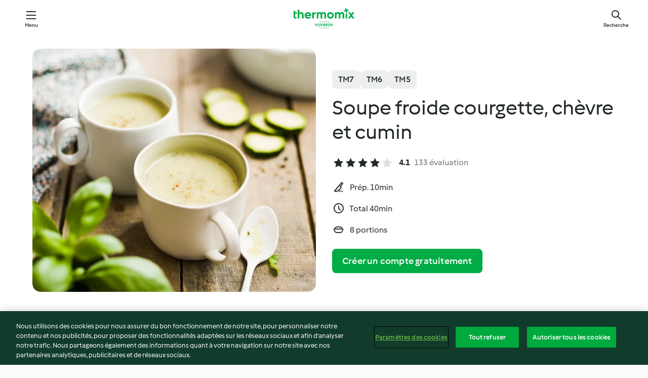

--- FILE ---
content_type: text/html; charset=utf-8
request_url: https://cookidoo.fr/recipes/recipe/fr-FR/r251415
body_size: 10602
content:
<!DOCTYPE html>
<html
  lang="fr-FR"
  class="cicd2-theme">
<head>
    <meta property="og:url" content="https://cookidoo.fr/recipes/recipe/fr-FR/r251415"/>
    <meta property="og:title" content="Soupe froide courgette, chèvre et cumin"/>
    <meta property="og:description" content="Un monde de recettes Thermomix® – Cookidoo® vous propose des plats délicieux dans le monde entier.
Avec des milliers de recettes et d’idées, vous trouverez une source d’inspiration succulente à chaque fois que vous vous connecterez."/>
    <meta property="og:image" content="https://assets.tmecosys.com/image/upload/t_web_rdp_recipe_584x480/img/recipe/ras/Assets/35BE5C08-800A-4459-941C-D8BA16301C19/Derivates/a5421016-7108-42c2-b82b-18a9e9810e20.jpg"/>
    <meta name="robots" content="noarchive"/>
    <meta charset="utf-8">
    <meta name="viewport" content="width=device-width, initial-scale=1, shrink-to-fit=no">
    <link rel="stylesheet" href="https://patternlib-all.prod.external.eu-tm-prod.vorwerk-digital.com/pl-core-29.5.0-c777d148a40073f22d20001fcdd6914f.css">
      <link rel="stylesheet" href="https://patternlib-all.prod.external.eu-tm-prod.vorwerk-digital.com/cicd2-theme-29.5.0-43cee002ce95b4bcfc18513ecba0695e.css">
    <link rel="stylesheet" href="https://recipepublic-all.prod.external.eu-tm-prod.vorwerk-digital.com/bundle-7e9da6437349bf80779b292c7cffc47b.css">
    <link rel="icon" href="https://patternlib-all.prod.external.eu-tm-prod.vorwerk-digital.com/favicon-02a92602e0cf506ebd0186892a17fd82.ico">
    <link rel="preconnect" href="https://assets.tmecosys.com" crossorigin="anonymous">
    <script>"use strict";(()=>{function c(n){let t=document.cookie.match(new RegExp("(^| )"+n+"=([^;]+)"));if(t)return t[2]}var e={get:c};e.get("v-authenticated")?document.documentElement.classList.add("is-authenticated"):document.documentElement.classList.add("is-unauthenticated");})();
</script>
    <title>Soupe froide courgette, chèvre et cumin - Cookidoo® – la plateforme de recettes officielle de Thermomix®</title>
    <link rel="stylesheet" href="https://patternlib-all.prod.external.eu-tm-prod.vorwerk-digital.com/pl-recipe-2.18.3-4949e3c3f2b6c536234d63e48d89c215.css">
    <script type="application/ld+json">{"@context":"http://schema.org/","@type":"Recipe","name":"Soupe froide courgette, chèvre et cumin","image":"https://assets.tmecosys.com/image/upload/t_web_rdp_recipe_584x480_1_5x/img/recipe/ras/Assets/35BE5C08-800A-4459-941C-D8BA16301C19/Derivates/a5421016-7108-42c2-b82b-18a9e9810e20.jpg","totalTime":"PT40M","cookTime":"PT40M","prepTime":"PT10M","recipeYield":"8 portions","recipeCategory":["Soupes"],"recipeIngredient":["80 g d'oignon","2 c. à café de graines de cumin","15 g d'huile d'olive","800 g de courgettes","800 g d'eau","1 c. à café de sel","&frac12; c. à café de poivre fraîchement moulu","200 g de fromage de chèvre frais, type Petit Billy®"],"nutrition":{"@type":"NutritionInformation","calories":"80.1 kcal","carbohydrateContent":"2.8 g","fatContent":"5.5 g","proteinContent":"3.8 g"},"inLanguage":"fr-FR","author":{"@type":"Organization","name":"Vorwerk Home & Co. KmG","address":"Wolleraustrasse 11a\n8807 Freienbach\nSuisse","url":"https://cookidoo.fr"},"aggregateRating":{"@id":"AggregatedRating"}}</script>
</head>

<body>
  <core-user-info
    condition="html.is-authenticated"
    base="/profile/api/user"
    community-profile="/community/profile/fr-FR"
    devices="/customer-devices/api/my-devices/versions"
    >
  </core-user-info>
  
  <div class="page-content">
      
  <header tabindex="-1" class="page-header">
    <div class="page-header__content">
      <a href="#main-content" class="link--skip">Skip to main content</a>
          <a class="logo page-header__home authenticated-only" href="/foundation/fr-FR/for-you"
            aria-label="Link to the home page">
            <img class="logo" src="https://patternlib-all.prod.external.eu-tm-prod.vorwerk-digital.com/logo_thermomix-02469c2fb4fca55fc3c397286d9e7fe0.svg"
              alt="Thermomix®">
          </a>
          <a class="logo page-header__home unauthenticated-only" href="/foundation/fr-FR/explore"
            aria-label="Link to the home page">
            <img class="logo" src="https://patternlib-all.prod.external.eu-tm-prod.vorwerk-digital.com/logo_thermomix-02469c2fb4fca55fc3c397286d9e7fe0.svg"
              alt="Thermomix®">
          </a>
      <core-nav class="page-header__nav">
        <nav class="core-nav__nav" role="navigation">
          <button class="core-nav__trigger">Menu</button>
          <div class="core-nav__container">
            <ul class="core-nav__main-links authenticated-only">
                <li class="core-nav__item">
                  <a href="/foundation/fr-FR/for-you"
                    class="core-nav__link">Pour Vous</a>
                </li>
              <li class="core-nav__item">
                <a href="/foundation/fr-FR/explore"
                  class="core-nav__link">Découvrir</a>
              </li>
              <li class="core-nav__item">
                <a href="/organize/fr-FR/my-recipes"
                  class="core-nav__link">Mes recettes</a>
              </li>
              <li class="core-nav__item">
                <a href="/planning/fr-FR/my-week"
                  class="core-nav__link">Ma semaine</a>
              </li>
                <li class="core-nav__item">
                  <a href="/shopping/fr-FR"
                    class="core-nav__link">Liste de courses</a>
                </li>
            </ul>
            <ul class=" core-nav__main-links unauthenticated-only">
              <li class="core-nav__item">
                <a href="/foundation/fr-FR/explore"
                  class="core-nav__link">Découvrir</a>
              </li>
              <li class="core-nav__item">
                <a href="/foundation/fr-FR/membership"
                  class="core-nav__link">Abonnement</a>
              </li>
              <li class="core-nav__item">
                <a href="/foundation/fr-FR/help"
                  class="core-nav__link">Aide</a>
              </li>
            </ul>
            <ul class="core-nav__links unauthenticated-only">
              <li class="core-nav__item">
                <a href="/ciam/register/start"
                  class="core-nav__link page-header__sign-up page-header__icon">Créer un compte</a>
              </li>
              <li class="core-nav__item">
                <a href="/profile/fr-FR/login?redirectAfterLogin=%2Frecipes%2Frecipe%2Ffr-FR%2Fr251415"
                  class="core-nav__link page-header__login page-header__icon">Se connecter</a>
              </li>
            </ul>
            <div role="separator" aria-orientation="vertical"
              class="core-nav__separator separator-vertical separator-vertical--silver-20"></div>
            <core-user-profile class="authenticated-only">
              <core-dropdown-menu class="core-nav__dropdown core-nav__dropdown--profile" align="bottom-right">
                <button class="core-dropdown-menu__trigger core-nav__dropdown-trigger">
                  <span class="core-nav__dropdown-trigger-icon" aria-hidden="true"></span>
                  <img class="core-nav__dropdown-trigger-picture" src alt>
                  <span class="core-dropdown-menu__trigger-text">
                      Profil
                  </span>
                </button>
                <div class="core-dropdown-menu__content core-nav__dropdown-content">
                  <ul class="core-dropdown-list core-nav__dropdown-list">
                    <li class="core-community-profile__link">
                      <a href="/community/profile/fr-FR"
                        class="core-dropdown-list__item core-nav__link core-nav__link--community">
                        <core-community-profile>
                          <span class="core-community-profile__icon" aria-hidden="true"></span>
                          <img class="core-community-profile__picture" src alt>
                          <div class="core-community-profile__heading-group">
                            <span class="core-community-profile__header">Profil</span>
                            <span class="core-community-profile__subheader">Voir le profil</span>
                          </div>
                        </core-community-profile>
                      </a>
                    </li>
                    <li>
                      <a href="/commerce/fr-FR/membership"
                        class="core-dropdown-list__item core-nav__link">Mon compte</a>
                    </li>
                    <li>
                      <a href="/foundation/fr-FR/help"
                        class="core-dropdown-list__item core-nav__link">Aide</a>
                    </li>
                    <li>
                      <a href="/profile/logout"
                        class="core-dropdown-list__item core-nav__link">Se déconnecter</a>
                    </li>
                  </ul>
                </div>
              </core-dropdown-menu>
            </core-user-profile>
          </div>
          <div role="separator" aria-orientation="vertical"
            class="core-nav__separator separator-vertical separator-vertical--silver-20"></div>
        </nav>
      </core-nav>
      <a class="page-header__search page-header__icon" href="/search/fr-FR"
        aria-label="Recherche">Recherche</a>
    </div>
  </header>
  <recipe-scrollspy>
    <nav class="recipe-scrollspy__nav">
        <a href="#ingredients-section" class="recipe-scrollspy__link">Ingrédients</a>
  
      <a href="#difficulty-section" class="recipe-scrollspy__link">Niveau</a>
  
        <a href="#nutrition-section" class="recipe-scrollspy__link">Informations nutritionnelles</a>
  
        <a href="#also-featured-in-section" class="recipe-scrollspy__link">Également inclus dans</a>
  
      <a id="recipe-scrollspy-alternative-recipes" href="#alternative-recipes" class="recipe-scrollspy__link">Vous pourriez aussi aimer...</a>
    </nav>
  </recipe-scrollspy>

  <recipe-details id="main-content">
    <recipe-card>
      <div class="recipe-card__wrapper">
        <div class="recipe-card__image-wrapper">
            <core-image-loader>
              <img
                class="recipe-card__image"
                  src="https://assets.tmecosys.com/image/upload/t_web_rdp_recipe_584x480/img/recipe/ras/Assets/35BE5C08-800A-4459-941C-D8BA16301C19/Derivates/a5421016-7108-42c2-b82b-18a9e9810e20.jpg"
                  srcset="https://assets.tmecosys.com/image/upload/t_web_rdp_recipe_584x480/img/recipe/ras/Assets/35BE5C08-800A-4459-941C-D8BA16301C19/Derivates/a5421016-7108-42c2-b82b-18a9e9810e20.jpg 584w, https://assets.tmecosys.com/image/upload/t_web_rdp_recipe_584x480_1_5x/img/recipe/ras/Assets/35BE5C08-800A-4459-941C-D8BA16301C19/Derivates/a5421016-7108-42c2-b82b-18a9e9810e20.jpg 876w"
                    sizes="(min-width: 1333px) 584px, (min-width: 768px) 50vw, 100vw"
                alt="Soupe froide courgette, chèvre et cumin"
                title="Soupe froide courgette, chèvre et cumin"/>
            </core-image-loader>
        </div>
        <div class="recipe-card__info">
    
            <div class="recipe-card__header">
              <div class="recipe-card__header-left">
                  <rdp-badges id="tm-versions-modal">
                      <button class="core-chip-button core-chip-button--flat core-chip-button--x-small">
                        TM7
                      </button>
                      <button class="core-chip-button core-chip-button--flat core-chip-button--x-small">
                        TM6
                      </button>
                      <button class="core-chip-button core-chip-button--flat core-chip-button--x-small">
                        TM5
                      </button>
                  </rdp-badges>
                
                  <core-modal
                    trigger-id="tm-versions-modal"
                    class="tm-versions-modal"
                    prevent-body-scroll="true"
                    hidden>
                    <div class="core-modal__wrapper">
                      <div class="core-modal__container" role="dialog" aria-modal="true">
                  
                        <div class="core-modal__header">
                          <h2>Appareils et accessoires</h2>
                          <button class="core-modal__close" aria-label="Close Modal"></button>
                        </div>
                  
                        <core-scrollbar class="core-modal__content" fadeout-top>
                          <div class="core-scrollbar__content">
                  
                            <rdp-tm-versions>
                              <p class="rdp-tm-versions__description">Cette recette est conçue pour une combinaison spécifique d'appareils et d'accessoires. Sans cette configuration requise, nous ne pouvons pas garantir un résultat satisfaisant.</p>
                              <div class="rdp-tm-versions__list">
                                  <div class="rdp-tm-versions__item">
                                    <img src="https://patternlib-all.prod.external.eu-tm-prod.vorwerk-digital.com/tm7-83b22c91a1a1e7fee3797168f05f9754.png" class="rdp-tm-versions__image"/>
                                    <div class="rdp-tm-versions__wrapper">
                                      <span class="rdp-tm-versions__name">Thermomix® TM7</span>
                                      <span class="rdp-tm-versions__compatibility">
                                        <span class="icon icon--checkmark-circle icon--xxxs"></span>Compatible
                                      </span>
                                    </div>
                                  </div>
                                  <div class="rdp-tm-versions__item">
                                    <img src="https://patternlib-all.prod.external.eu-tm-prod.vorwerk-digital.com/tm6-fff867f1cfc7f35118b8b6dfffca8339.png" class="rdp-tm-versions__image"/>
                                    <div class="rdp-tm-versions__wrapper">
                                      <span class="rdp-tm-versions__name">Thermomix® TM6</span>
                                      <span class="rdp-tm-versions__compatibility">
                                        <span class="icon icon--checkmark-circle icon--xxxs"></span>Compatible
                                      </span>
                                    </div>
                                  </div>
                                  <div class="rdp-tm-versions__item">
                                    <img src="https://patternlib-all.prod.external.eu-tm-prod.vorwerk-digital.com/tm5-a3a665744eb0093e9108135bf6b1baa4.png" class="rdp-tm-versions__image"/>
                                    <div class="rdp-tm-versions__wrapper">
                                      <span class="rdp-tm-versions__name">Thermomix® TM5</span>
                                      <span class="rdp-tm-versions__compatibility">
                                        <span class="icon icon--checkmark-circle icon--xxxs"></span>Compatible
                                      </span>
                                    </div>
                                  </div>
                              </div>
                            </rdp-tm-versions>
                  
                  
                          </div>
                        </core-scrollbar>
                  
                        <div class="core-modal__footer">
                          <a class="button--inline rdp-tm-versions__more" href="/foundation/fr-FR/thermomix-compatibility">Plus d’informations</a>
                        </div>
                      </div>
                    </div>
                  </core-modal>
                
              </div>
            </div>
    
          <div class="recipe-card__content">
            <core-ellipsis lines-count="3">
              <h1 class="recipe-card__section recipe-card__name">Soupe froide courgette, chèvre et cumin</h1>
            </core-ellipsis>
            
            <core-rating>
  <div class="core-rating__rating-list">
      <span class="core-rating__point core-rating__point--full"></span>
      <span class="core-rating__point core-rating__point--full"></span>
      <span class="core-rating__point core-rating__point--full"></span>
      <span class="core-rating__point core-rating__point--full"></span>
      <span class="core-rating__point "></span>
  </div>
    <span class="core-rating__counter">4.1</span>
    <span class="core-rating__label">
      
      133 évaluation

      
    </span>
  <script type="application/ld+json">
  {
    "@context": "http://schema.org",
    "@type": "AggregateRating",
    "@id": "AggregatedRating",
    "ratingValue": 4.1,
    "reviewCount": 133
  }
  </script>
</core-rating>

            <div class="recipe-card__cook-params">
              <div class="recipe-card__cook-param">
                <span class="icon icon--time-preparation"></span>
                <span>Prép. 10min </span>
              </div>
              <div class="recipe-card__cook-param">
                <span class="icon icon--time"></span>
                <span>Total 40min</span>
              </div>
              <div class="recipe-card__cook-param">
                <span class="icon icon--servings"></span>
                <span>8 portions</span>
              </div>
            </div>
          </div>
    
          <div class="recipe-card__footer">
            <a class="button--primary recipe-card__action-button recipe-card__action-button--primary"
              title="Créer un compte gratuitement"
              href="/ciam/register/start">Créer un compte gratuitement</a>
          </div>
        </div>
      </div>
    </recipe-card>
    
    <recipe-content>
      <div class="recipe-content__left">
        <div mobile-order="1">
          <div id="ingredients-section" class="recipe-content__section">
            <h4 class="recipe-content__title">Ingrédients</h4>
              <div class="recipe-content__inner-section">
                <ul class="ul--clean">
                    <li>
          <recipe-ingredient>
            <div class="recipe-ingredient__wrapper">
                <img class="recipe-ingredient__image"   src="https://assets.tmecosys.com/image/upload/t_web_ingredient_48x48/icons/ingredient_icons/18"
            srcset="https://assets.tmecosys.com/image/upload/t_web_ingredient_48x48/icons/ingredient_icons/18 48w, https://assets.tmecosys.com/image/upload/t_web_ingredient_48x48_1_5x/icons/ingredient_icons/18 72w, https://assets.tmecosys.com/image/upload/t_web_ingredient_48x48_2x/icons/ingredient_icons/18 96w"
              sizes="48px"
           />
          
                <div class="recipe-ingredient__content">
                  <span class="recipe-ingredient__name">
                        80
            g
           d&#x27;oignon 
                  </span>
                    <span class="recipe-ingredient__description">coupé en deux</span>
                </div>
            </div>
          </recipe-ingredient>
          </li>
                    <li>
          <recipe-ingredient>
            <div class="recipe-ingredient__wrapper">
                <img class="recipe-ingredient__image"   src="https://assets.tmecosys.com/image/upload/t_web_ingredient_48x48/icons/ingredient_icons/95"
            srcset="https://assets.tmecosys.com/image/upload/t_web_ingredient_48x48/icons/ingredient_icons/95 48w, https://assets.tmecosys.com/image/upload/t_web_ingredient_48x48_1_5x/icons/ingredient_icons/95 72w, https://assets.tmecosys.com/image/upload/t_web_ingredient_48x48_2x/icons/ingredient_icons/95 96w"
              sizes="48px"
           />
          
                <div class="recipe-ingredient__content">
                  <span class="recipe-ingredient__name">
                        2
            c. à café
           de graines de cumin 
                  </span>
                </div>
            </div>
          </recipe-ingredient>
          </li>
                    <li>
          <recipe-ingredient>
            <div class="recipe-ingredient__wrapper">
                <img class="recipe-ingredient__image"   src="https://assets.tmecosys.com/image/upload/t_web_ingredient_48x48/icons/ingredient_icons/195"
            srcset="https://assets.tmecosys.com/image/upload/t_web_ingredient_48x48/icons/ingredient_icons/195 48w, https://assets.tmecosys.com/image/upload/t_web_ingredient_48x48_1_5x/icons/ingredient_icons/195 72w, https://assets.tmecosys.com/image/upload/t_web_ingredient_48x48_2x/icons/ingredient_icons/195 96w"
              sizes="48px"
           />
          
                <div class="recipe-ingredient__content">
                  <span class="recipe-ingredient__name">
                        15
            g
           d&#x27;huile d&#x27;olive 
                  </span>
                </div>
            </div>
          </recipe-ingredient>
          </li>
                    <li>
          <recipe-ingredient>
            <div class="recipe-ingredient__wrapper">
                <img class="recipe-ingredient__image"   src="https://assets.tmecosys.com/image/upload/t_web_ingredient_48x48/icons/ingredient_icons/19"
            srcset="https://assets.tmecosys.com/image/upload/t_web_ingredient_48x48/icons/ingredient_icons/19 48w, https://assets.tmecosys.com/image/upload/t_web_ingredient_48x48_1_5x/icons/ingredient_icons/19 72w, https://assets.tmecosys.com/image/upload/t_web_ingredient_48x48_2x/icons/ingredient_icons/19 96w"
              sizes="48px"
           />
          
                <div class="recipe-ingredient__content">
                  <span class="recipe-ingredient__name">
                        800
            g
           de courgettes 
                  </span>
                    <span class="recipe-ingredient__description">coupées en morceaux</span>
                </div>
            </div>
          </recipe-ingredient>
          </li>
                    <li>
          <recipe-ingredient>
            <div class="recipe-ingredient__wrapper">
                <img class="recipe-ingredient__image"   src="https://assets.tmecosys.com/image/upload/t_web_ingredient_48x48/icons/ingredient_icons/54"
            srcset="https://assets.tmecosys.com/image/upload/t_web_ingredient_48x48/icons/ingredient_icons/54 48w, https://assets.tmecosys.com/image/upload/t_web_ingredient_48x48_1_5x/icons/ingredient_icons/54 72w, https://assets.tmecosys.com/image/upload/t_web_ingredient_48x48_2x/icons/ingredient_icons/54 96w"
              sizes="48px"
           />
          
                <div class="recipe-ingredient__content">
                  <span class="recipe-ingredient__name">
                        800
            g
           d&#x27;eau 
                  </span>
                </div>
            </div>
          </recipe-ingredient>
          </li>
                    <li>
          <recipe-ingredient>
            <div class="recipe-ingredient__wrapper">
                <img class="recipe-ingredient__image"   src="https://assets.tmecosys.com/image/upload/t_web_ingredient_48x48/icons/ingredient_icons/269"
            srcset="https://assets.tmecosys.com/image/upload/t_web_ingredient_48x48/icons/ingredient_icons/269 48w, https://assets.tmecosys.com/image/upload/t_web_ingredient_48x48_1_5x/icons/ingredient_icons/269 72w, https://assets.tmecosys.com/image/upload/t_web_ingredient_48x48_2x/icons/ingredient_icons/269 96w"
              sizes="48px"
           />
          
                <div class="recipe-ingredient__content">
                  <span class="recipe-ingredient__name">
                        1
            c. à café
           de sel 
                  </span>
                    <span class="recipe-ingredient__description">à ajuster en fonction des goûts</span>
                </div>
            </div>
          </recipe-ingredient>
          </li>
                    <li>
          <recipe-ingredient>
            <div class="recipe-ingredient__wrapper">
                <img class="recipe-ingredient__image"   src="https://assets.tmecosys.com/image/upload/t_web_ingredient_48x48/icons/ingredient_icons/271"
            srcset="https://assets.tmecosys.com/image/upload/t_web_ingredient_48x48/icons/ingredient_icons/271 48w, https://assets.tmecosys.com/image/upload/t_web_ingredient_48x48_1_5x/icons/ingredient_icons/271 72w, https://assets.tmecosys.com/image/upload/t_web_ingredient_48x48_2x/icons/ingredient_icons/271 96w"
              sizes="48px"
           />
          
                <div class="recipe-ingredient__content">
                  <span class="recipe-ingredient__name">
                        &frac12;
            c. à café
           de poivre fraîchement moulu 
                  </span>
                    <span class="recipe-ingredient__description">à ajuster en fonction des goûts</span>
                </div>
            </div>
          </recipe-ingredient>
          </li>
                    <li>
          <recipe-ingredient>
            <div class="recipe-ingredient__wrapper">
                <img class="recipe-ingredient__image"   src="https://assets.tmecosys.com/image/upload/t_web_ingredient_48x48/icons/ingredient_icons/8549"
            srcset="https://assets.tmecosys.com/image/upload/t_web_ingredient_48x48/icons/ingredient_icons/8549 48w, https://assets.tmecosys.com/image/upload/t_web_ingredient_48x48_1_5x/icons/ingredient_icons/8549 72w, https://assets.tmecosys.com/image/upload/t_web_ingredient_48x48_2x/icons/ingredient_icons/8549 96w"
              sizes="48px"
           />
          
                <div class="recipe-ingredient__content">
                  <span class="recipe-ingredient__name">
                        200
            g
           de fromage de chèvre frais, type Petit Billy® 
                  </span>
                    <span class="recipe-ingredient__description">coupé en morceaux</span>
                </div>
            </div>
          </recipe-ingredient>
          </li>
                </ul>
              </div>
          </div>
          <hr>
        </div>
        <div mobile-order="3">
          <div id="difficulty-section" class="recipe-content__section">
            <h4 class="recipe-content__title">Niveau</h4>
            <rdp-difficulty>
              <span class="icon icon--s icon--chef-hat"></span>
              <p>facile</p>
            </rdp-difficulty>
          </div>
          <hr>
            <div id="nutrition-section" class="recipe-content__section">
              <h4 class="recipe-content__title">
                Infos nut.
                <span class="recipe-content__subtitle">par 1 portion</span>
              </h4>
              <rdp-nutritious>
                  <div class="rdp-nutritious__item">
                    <span class="rdp-nutritious__name">Protides</span>
                    <span class="rdp-nutritious__value">
                        3.8 g 
                    </span>
                  </div>
                  <div class="rdp-nutritious__item">
                    <span class="rdp-nutritious__name">Calories</span>
                    <span class="rdp-nutritious__value">
                        332.6 kJ  / 
                        80.1 kcal 
                    </span>
                  </div>
                  <div class="rdp-nutritious__item">
                    <span class="rdp-nutritious__name">Lipides</span>
                    <span class="rdp-nutritious__value">
                        5.5 g 
                    </span>
                  </div>
                  <div class="rdp-nutritious__item">
                    <span class="rdp-nutritious__name">Fibre</span>
                    <span class="rdp-nutritious__value">
                        1.6 g 
                    </span>
                  </div>
                  <div class="rdp-nutritious__item">
                    <span class="rdp-nutritious__name">Glucides</span>
                    <span class="rdp-nutritious__value">
                        2.8 g 
                    </span>
                  </div>
              </rdp-nutritious>
            </div>
            <hr>
        </div>
      </div>
      <div class="recipe-content__right">
        <div mobile-order="2">
          <div class="recipe-content__section">
            <recipe-membership-banner>
              <img src="https://patternlib-all.prod.external.eu-tm-prod.vorwerk-digital.com/cookidoo-world-da330b8ec91ef8ac5df385f0e440dffb.svg" class="recipe-membership-banner__image" />
              <h1 class="recipe-membership-banner__title">Vous aimez ce que vous voyez ?</h1>
              <h4 class="recipe-membership-banner__subtitle">Cette recette et plus de 100 000 autres vous attendent !</h4>
              <p class="recipe-membership-banner__description">Inscrivez-vous à notre essai gratuit de 30 jours et découvrez le monde de Cookidoo®. Sans engagement.</p>
              <a href="/ciam/register/start" class="button--primary">Créer un compte gratuitement</a>
              <a href="/foundation/fr-FR/membership" class="button--inline">Plus d’informations</a>
            </recipe-membership-banner>
          </div>
          <hr>
        </div>
        <div mobile-order="4">
            <div id="also-featured-in-section" class="recipe-content__section">
              <h4 class="recipe-content__title">Également présenté dans</h4>
              <rdp-collections>
                  <rdp-collection-tile>
                    <a class="rdp-collection-tile__wrapper" href="/collection/fr-FR/p/VrkChipCollection-fr-000001383327">
                      <img   src="https://assets.tmecosys.com/image/upload/t_web_col_80x80/img/collection/ras/Assets/ff8ddf0f-2779-46ed-b19c-b631091445e7/Derivates/afcc4d11-59da-42cf-b637-bdd86e6c60dc.jpg"
            srcset="https://assets.tmecosys.com/image/upload/t_web_col_80x80/img/collection/ras/Assets/ff8ddf0f-2779-46ed-b19c-b631091445e7/Derivates/afcc4d11-59da-42cf-b637-bdd86e6c60dc.jpg 80w, https://assets.tmecosys.com/image/upload/t_web_col_80x80_1_5x/img/collection/ras/Assets/ff8ddf0f-2779-46ed-b19c-b631091445e7/Derivates/afcc4d11-59da-42cf-b637-bdd86e6c60dc.jpg 120w, https://assets.tmecosys.com/image/upload/t_web_col_80x80_2x/img/collection/ras/Assets/ff8ddf0f-2779-46ed-b19c-b631091445e7/Derivates/afcc4d11-59da-42cf-b637-bdd86e6c60dc.jpg 160w"
              sizes="80px"
           class="rdp-collection-tile__image">
                      <div class="rdp-collection-tile__content">
                        <span class="rdp-collection-tile__name">Saveurs et petits prix</span>
                        <span class="rdp-collection-tile__info">65 Recettes<br>France</span>
                      </div>
                    </a>
                  </rdp-collection-tile>
              </rdp-collections>
            </div>
            <hr>
        </div>
      </div>
    </recipe-content>
  </recipe-details>

  
  
  
  <div id="alternative-recipes" class="l-content l-content--additional recipe-alternative-recipes">
    <core-stripe class="core-stripe--modern" aria-labelledby="stripe-header" aria-describedby="stripe-description" role="region"
                 data-category="VrkNavCategory-RPF-002">
      <h3 class="core-stripe__header" id="stripe-header">
          Vous pourriez aussi aimer...
      </h3>
        <div class="core-stripe__content">
          
  
          
            <core-tile class="core-tile--expanded" id="r555042" data-recipe-id="r555042"><a class="link--alt" href="/recipes/recipe/fr-FR/r555042"><div aria-hidden="true" class="core-tile__image-wrapper">
    <img
      class="core-tile__image"
      alt="Soupe de courgettes, ricotta et olives"
      title="Soupe de courgettes, ricotta et olives"
      src="https://assets.tmecosys.com/image/upload/t_web_shared_recipe_221x240/img/recipe/ras/Assets/94824c75-c160-4804-880a-0bd985b09357/Derivates/061fc68b-ad8e-4144-a99c-da4f3d2c2240"
      sizes="221px"
      decoding="async"
      srcset="https://assets.tmecosys.com/image/upload/t_web_shared_recipe_221x240/img/recipe/ras/Assets/94824c75-c160-4804-880a-0bd985b09357/Derivates/061fc68b-ad8e-4144-a99c-da4f3d2c2240 221w, https://assets.tmecosys.com/image/upload/t_web_shared_recipe_221x240_1_5x/img/recipe/ras/Assets/94824c75-c160-4804-880a-0bd985b09357/Derivates/061fc68b-ad8e-4144-a99c-da4f3d2c2240 331w, https://assets.tmecosys.com/image/upload/t_web_shared_recipe_221x240_2x/img/recipe/ras/Assets/94824c75-c160-4804-880a-0bd985b09357/Derivates/061fc68b-ad8e-4144-a99c-da4f3d2c2240 442w"
    />
  </div><div class="core-tile__description-wrapper"><div class="core-tile__description"><core-ellipsis><p class="core-tile__description-text">Soupe de courgettes, ricotta et olives</p></core-ellipsis><button class="core-tile__trigger authenticated-only context-menu-trigger" aria-label="Options de recettes ouvertes" type="button"></button></div><core-rating class="core-rating--short core-rating--small"><span class="core-rating__counter" aria-label="Rating 3.8">3.8</span><span class="core-rating__point core-rating__point--full" aria-disabled="true"></span><span class="core-rating__label" aria-label="from 225 reviews">(225)</span></core-rating><p class="core-tile__description-subline" aria-label="Durée totale 30min">30min</p></div></a><core-context-menu trigger-class="context-menu-trigger" class="translate-x-[0.5px]"><ul class="core-dropdown-list"><li><core-transclude href="/planning/fr-FR/transclude/manage-cook-today/r555042" prevent-page-reload="true" on="context-menu-open" context="core-context-menu"></core-transclude></li><li><core-transclude href="/organize/fr-FR/transclude/manage-bookmark/r555042" prevent-page-reload="true" on="context-menu-open" context="core-context-menu"></core-transclude></li><li><core-transclude href="/organize/fr-FR/transclude/manage-custom-list/r555042" prevent-page-reload="true" on="context-menu-open" context="core-context-menu"></core-transclude></li><li><core-transclude href="/planning/fr-FR/transclude/manage-add-to-myweek/r555042" prevent-page-reload="true" on="context-menu-open" context="core-context-menu"></core-transclude></li><li><core-transclude href="/shopping/fr-FR/partial/add-to-shopping-list/r555042" prevent-page-reload="true" on="context-menu-open" context="core-context-menu"></core-transclude></li><li><core-transclude href="/created-recipes/fr-FR/partials/add-to-customer-recipes?recipeUrl=https%3A%2F%2Fcookidoo.fr%2Frecipes%2Frecipe%2Ffr-FR%2Fr555042" prevent-page-reload="true" on="context-menu-open" context="core-context-menu"></core-transclude></li><li data-error="401" data-redirect-param="redirectAfterLogin" class="display-none"><a href="/profile/fr-FR/login?redirectAfterLogin=%2Fsearch%2Ffr-FR%2Ffragments%2Fstripe%3Flimit%3D12%26lazyLoading%3Dtrue%26accessories%3DincludingFriend%252CincludingBladeCoverWithPeeler%252CincludingCutter%252CincludingSensor%26includeRating%3Dtrue%26like%3Dr251415" class="core-dropdown-list__item"><span class="icon" aria-hidden="true">refresh</span>Actualiser la connexion</a></li></ul></core-context-menu></core-tile><core-tile class="core-tile--expanded" id="r555036" data-recipe-id="r555036"><a class="link--alt" href="/recipes/recipe/fr-FR/r555036"><div aria-hidden="true" class="core-tile__image-wrapper">
    <img
      class="core-tile__image"
      alt="Gaspacho de tomates jaunes au basilic"
      title="Gaspacho de tomates jaunes au basilic"
      src="https://assets.tmecosys.com/image/upload/t_web_shared_recipe_221x240/img/recipe/ras/Assets/ce5d7e18-0b81-4f09-8e49-10ac1e35d0d5/Derivates/e13fff7f-2dd5-4035-b350-43dde5addd57"
      sizes="221px"
      decoding="async"
      srcset="https://assets.tmecosys.com/image/upload/t_web_shared_recipe_221x240/img/recipe/ras/Assets/ce5d7e18-0b81-4f09-8e49-10ac1e35d0d5/Derivates/e13fff7f-2dd5-4035-b350-43dde5addd57 221w, https://assets.tmecosys.com/image/upload/t_web_shared_recipe_221x240_1_5x/img/recipe/ras/Assets/ce5d7e18-0b81-4f09-8e49-10ac1e35d0d5/Derivates/e13fff7f-2dd5-4035-b350-43dde5addd57 331w, https://assets.tmecosys.com/image/upload/t_web_shared_recipe_221x240_2x/img/recipe/ras/Assets/ce5d7e18-0b81-4f09-8e49-10ac1e35d0d5/Derivates/e13fff7f-2dd5-4035-b350-43dde5addd57 442w"
    />
  </div><div class="core-tile__description-wrapper"><div class="core-tile__description"><core-ellipsis><p class="core-tile__description-text">Gaspacho de tomates jaunes au basilic</p></core-ellipsis><button class="core-tile__trigger authenticated-only context-menu-trigger" aria-label="Options de recettes ouvertes" type="button"></button></div><core-rating class="core-rating--short core-rating--small"><span class="core-rating__counter" aria-label="Rating 4.4">4.4</span><span class="core-rating__point core-rating__point--full" aria-disabled="true"></span><span class="core-rating__label" aria-label="from 56 reviews">(56)</span></core-rating><p class="core-tile__description-subline" aria-label="Durée totale 10min">10min</p></div></a><core-context-menu trigger-class="context-menu-trigger" class="translate-x-[0.5px]"><ul class="core-dropdown-list"><li><core-transclude href="/planning/fr-FR/transclude/manage-cook-today/r555036" prevent-page-reload="true" on="context-menu-open" context="core-context-menu"></core-transclude></li><li><core-transclude href="/organize/fr-FR/transclude/manage-bookmark/r555036" prevent-page-reload="true" on="context-menu-open" context="core-context-menu"></core-transclude></li><li><core-transclude href="/organize/fr-FR/transclude/manage-custom-list/r555036" prevent-page-reload="true" on="context-menu-open" context="core-context-menu"></core-transclude></li><li><core-transclude href="/planning/fr-FR/transclude/manage-add-to-myweek/r555036" prevent-page-reload="true" on="context-menu-open" context="core-context-menu"></core-transclude></li><li><core-transclude href="/shopping/fr-FR/partial/add-to-shopping-list/r555036" prevent-page-reload="true" on="context-menu-open" context="core-context-menu"></core-transclude></li><li><core-transclude href="/created-recipes/fr-FR/partials/add-to-customer-recipes?recipeUrl=https%3A%2F%2Fcookidoo.fr%2Frecipes%2Frecipe%2Ffr-FR%2Fr555036" prevent-page-reload="true" on="context-menu-open" context="core-context-menu"></core-transclude></li><li data-error="401" data-redirect-param="redirectAfterLogin" class="display-none"><a href="/profile/fr-FR/login?redirectAfterLogin=%2Fsearch%2Ffr-FR%2Ffragments%2Fstripe%3Flimit%3D12%26lazyLoading%3Dtrue%26accessories%3DincludingFriend%252CincludingBladeCoverWithPeeler%252CincludingCutter%252CincludingSensor%26includeRating%3Dtrue%26like%3Dr251415" class="core-dropdown-list__item"><span class="icon" aria-hidden="true">refresh</span>Actualiser la connexion</a></li></ul></core-context-menu></core-tile><core-tile class="core-tile--expanded" id="r540803" data-recipe-id="r540803"><a class="link--alt" href="/recipes/recipe/fr-FR/r540803"><div aria-hidden="true" class="core-tile__image-wrapper">
    <img
      class="core-tile__image"
      alt="Gaspacho de concombre au fromage frais"
      title="Gaspacho de concombre au fromage frais"
      src="https://assets.tmecosys.com/image/upload/t_web_shared_recipe_221x240/img/recipe/ras/Assets/076D0B26-3225-40A2-B882-77AB5CDA1CBA/Derivates/502590ff-f5f2-45c0-a3d9-374cb1af4b9e"
      sizes="221px"
      decoding="async"
      srcset="https://assets.tmecosys.com/image/upload/t_web_shared_recipe_221x240/img/recipe/ras/Assets/076D0B26-3225-40A2-B882-77AB5CDA1CBA/Derivates/502590ff-f5f2-45c0-a3d9-374cb1af4b9e 221w, https://assets.tmecosys.com/image/upload/t_web_shared_recipe_221x240_1_5x/img/recipe/ras/Assets/076D0B26-3225-40A2-B882-77AB5CDA1CBA/Derivates/502590ff-f5f2-45c0-a3d9-374cb1af4b9e 331w, https://assets.tmecosys.com/image/upload/t_web_shared_recipe_221x240_2x/img/recipe/ras/Assets/076D0B26-3225-40A2-B882-77AB5CDA1CBA/Derivates/502590ff-f5f2-45c0-a3d9-374cb1af4b9e 442w"
    />
  </div><div class="core-tile__description-wrapper"><div class="core-tile__description"><core-ellipsis><p class="core-tile__description-text">Gaspacho de concombre au fromage frais</p></core-ellipsis><button class="core-tile__trigger authenticated-only context-menu-trigger" aria-label="Options de recettes ouvertes" type="button"></button></div><core-rating class="core-rating--short core-rating--small"><span class="core-rating__counter" aria-label="Rating 3">3.0</span><span class="core-rating__point core-rating__point--full" aria-disabled="true"></span><span class="core-rating__label" aria-label="from 17 reviews">(17)</span></core-rating><p class="core-tile__description-subline" aria-label="Durée totale 2h 10min">2h 10min</p></div></a><core-context-menu trigger-class="context-menu-trigger" class="translate-x-[0.5px]"><ul class="core-dropdown-list"><li><core-transclude href="/planning/fr-FR/transclude/manage-cook-today/r540803" prevent-page-reload="true" on="context-menu-open" context="core-context-menu"></core-transclude></li><li><core-transclude href="/organize/fr-FR/transclude/manage-bookmark/r540803" prevent-page-reload="true" on="context-menu-open" context="core-context-menu"></core-transclude></li><li><core-transclude href="/organize/fr-FR/transclude/manage-custom-list/r540803" prevent-page-reload="true" on="context-menu-open" context="core-context-menu"></core-transclude></li><li><core-transclude href="/planning/fr-FR/transclude/manage-add-to-myweek/r540803" prevent-page-reload="true" on="context-menu-open" context="core-context-menu"></core-transclude></li><li><core-transclude href="/shopping/fr-FR/partial/add-to-shopping-list/r540803" prevent-page-reload="true" on="context-menu-open" context="core-context-menu"></core-transclude></li><li><core-transclude href="/created-recipes/fr-FR/partials/add-to-customer-recipes?recipeUrl=https%3A%2F%2Fcookidoo.fr%2Frecipes%2Frecipe%2Ffr-FR%2Fr540803" prevent-page-reload="true" on="context-menu-open" context="core-context-menu"></core-transclude></li><li data-error="401" data-redirect-param="redirectAfterLogin" class="display-none"><a href="/profile/fr-FR/login?redirectAfterLogin=%2Fsearch%2Ffr-FR%2Ffragments%2Fstripe%3Flimit%3D12%26lazyLoading%3Dtrue%26accessories%3DincludingFriend%252CincludingBladeCoverWithPeeler%252CincludingCutter%252CincludingSensor%26includeRating%3Dtrue%26like%3Dr251415" class="core-dropdown-list__item"><span class="icon" aria-hidden="true">refresh</span>Actualiser la connexion</a></li></ul></core-context-menu></core-tile><core-tile class="core-tile--expanded" id="r452688" data-recipe-id="r452688"><a class="link--alt" href="/recipes/recipe/fr-FR/r452688"><div aria-hidden="true" class="core-tile__image-wrapper">
    <img
      class="core-tile__image"
      alt="Soupe froide concombre-courgette"
      title="Soupe froide concombre-courgette"
      src="https://assets.tmecosys.com/image/upload/t_web_shared_recipe_221x240/img/recipe/ras/Assets/26962997-F040-47B4-8DBF-F3E5C55A2BCB/Derivates/c5eb8efc-bb56-4fe4-800c-a8fc854fce46"
      sizes="221px"
      decoding="async"
      srcset="https://assets.tmecosys.com/image/upload/t_web_shared_recipe_221x240/img/recipe/ras/Assets/26962997-F040-47B4-8DBF-F3E5C55A2BCB/Derivates/c5eb8efc-bb56-4fe4-800c-a8fc854fce46 221w, https://assets.tmecosys.com/image/upload/t_web_shared_recipe_221x240_1_5x/img/recipe/ras/Assets/26962997-F040-47B4-8DBF-F3E5C55A2BCB/Derivates/c5eb8efc-bb56-4fe4-800c-a8fc854fce46 331w, https://assets.tmecosys.com/image/upload/t_web_shared_recipe_221x240_2x/img/recipe/ras/Assets/26962997-F040-47B4-8DBF-F3E5C55A2BCB/Derivates/c5eb8efc-bb56-4fe4-800c-a8fc854fce46 442w"
    />
  </div><div class="core-tile__description-wrapper"><div class="core-tile__description"><core-ellipsis><p class="core-tile__description-text">Soupe froide concombre-courgette</p></core-ellipsis><button class="core-tile__trigger authenticated-only context-menu-trigger" aria-label="Options de recettes ouvertes" type="button"></button></div><core-rating class="core-rating--short core-rating--small"><span class="core-rating__counter" aria-label="Rating 3.8">3.8</span><span class="core-rating__point core-rating__point--full" aria-disabled="true"></span><span class="core-rating__label" aria-label="from 44 reviews">(44)</span></core-rating><p class="core-tile__description-subline" aria-label="Durée totale 15min">15min</p></div></a><core-context-menu trigger-class="context-menu-trigger" class="translate-x-[0.5px]"><ul class="core-dropdown-list"><li><core-transclude href="/planning/fr-FR/transclude/manage-cook-today/r452688" prevent-page-reload="true" on="context-menu-open" context="core-context-menu"></core-transclude></li><li><core-transclude href="/organize/fr-FR/transclude/manage-bookmark/r452688" prevent-page-reload="true" on="context-menu-open" context="core-context-menu"></core-transclude></li><li><core-transclude href="/organize/fr-FR/transclude/manage-custom-list/r452688" prevent-page-reload="true" on="context-menu-open" context="core-context-menu"></core-transclude></li><li><core-transclude href="/planning/fr-FR/transclude/manage-add-to-myweek/r452688" prevent-page-reload="true" on="context-menu-open" context="core-context-menu"></core-transclude></li><li><core-transclude href="/shopping/fr-FR/partial/add-to-shopping-list/r452688" prevent-page-reload="true" on="context-menu-open" context="core-context-menu"></core-transclude></li><li><core-transclude href="/created-recipes/fr-FR/partials/add-to-customer-recipes?recipeUrl=https%3A%2F%2Fcookidoo.fr%2Frecipes%2Frecipe%2Ffr-FR%2Fr452688" prevent-page-reload="true" on="context-menu-open" context="core-context-menu"></core-transclude></li><li data-error="401" data-redirect-param="redirectAfterLogin" class="display-none"><a href="/profile/fr-FR/login?redirectAfterLogin=%2Fsearch%2Ffr-FR%2Ffragments%2Fstripe%3Flimit%3D12%26lazyLoading%3Dtrue%26accessories%3DincludingFriend%252CincludingBladeCoverWithPeeler%252CincludingCutter%252CincludingSensor%26includeRating%3Dtrue%26like%3Dr251415" class="core-dropdown-list__item"><span class="icon" aria-hidden="true">refresh</span>Actualiser la connexion</a></li></ul></core-context-menu></core-tile><core-tile class="core-tile--expanded" id="r326409" data-recipe-id="r326409"><a class="link--alt" href="/recipes/recipe/fr-FR/r326409"><div aria-hidden="true" class="core-tile__image-wrapper">
    <img
      class="core-tile__image"
      alt="Soupe de courgette et menthe"
      title="Soupe de courgette et menthe"
      src="https://assets.tmecosys.com/image/upload/t_web_shared_recipe_221x240/img/recipe/ras/Assets/8E3896FA-4C3B-4815-AC67-9FA3139E111B/Derivates/69c9de0d-425a-4275-9615-260223c82d90"
      sizes="221px"
      decoding="async"
      srcset="https://assets.tmecosys.com/image/upload/t_web_shared_recipe_221x240/img/recipe/ras/Assets/8E3896FA-4C3B-4815-AC67-9FA3139E111B/Derivates/69c9de0d-425a-4275-9615-260223c82d90 221w, https://assets.tmecosys.com/image/upload/t_web_shared_recipe_221x240_1_5x/img/recipe/ras/Assets/8E3896FA-4C3B-4815-AC67-9FA3139E111B/Derivates/69c9de0d-425a-4275-9615-260223c82d90 331w, https://assets.tmecosys.com/image/upload/t_web_shared_recipe_221x240_2x/img/recipe/ras/Assets/8E3896FA-4C3B-4815-AC67-9FA3139E111B/Derivates/69c9de0d-425a-4275-9615-260223c82d90 442w"
    />
  </div><div class="core-tile__description-wrapper"><div class="core-tile__description"><core-ellipsis><p class="core-tile__description-text">Soupe de courgette et menthe</p></core-ellipsis><button class="core-tile__trigger authenticated-only context-menu-trigger" aria-label="Options de recettes ouvertes" type="button"></button></div><core-rating class="core-rating--short core-rating--small"><span class="core-rating__counter" aria-label="Rating 4.6">4.6</span><span class="core-rating__point core-rating__point--full" aria-disabled="true"></span><span class="core-rating__label" aria-label="from 267 reviews">(267)</span></core-rating><p class="core-tile__description-subline" aria-label="Durée totale 35min">35min</p></div></a><core-context-menu trigger-class="context-menu-trigger" class="translate-x-[0.5px]"><ul class="core-dropdown-list"><li><core-transclude href="/planning/fr-FR/transclude/manage-cook-today/r326409" prevent-page-reload="true" on="context-menu-open" context="core-context-menu"></core-transclude></li><li><core-transclude href="/organize/fr-FR/transclude/manage-bookmark/r326409" prevent-page-reload="true" on="context-menu-open" context="core-context-menu"></core-transclude></li><li><core-transclude href="/organize/fr-FR/transclude/manage-custom-list/r326409" prevent-page-reload="true" on="context-menu-open" context="core-context-menu"></core-transclude></li><li><core-transclude href="/planning/fr-FR/transclude/manage-add-to-myweek/r326409" prevent-page-reload="true" on="context-menu-open" context="core-context-menu"></core-transclude></li><li><core-transclude href="/shopping/fr-FR/partial/add-to-shopping-list/r326409" prevent-page-reload="true" on="context-menu-open" context="core-context-menu"></core-transclude></li><li><core-transclude href="/created-recipes/fr-FR/partials/add-to-customer-recipes?recipeUrl=https%3A%2F%2Fcookidoo.fr%2Frecipes%2Frecipe%2Ffr-FR%2Fr326409" prevent-page-reload="true" on="context-menu-open" context="core-context-menu"></core-transclude></li><li data-error="401" data-redirect-param="redirectAfterLogin" class="display-none"><a href="/profile/fr-FR/login?redirectAfterLogin=%2Fsearch%2Ffr-FR%2Ffragments%2Fstripe%3Flimit%3D12%26lazyLoading%3Dtrue%26accessories%3DincludingFriend%252CincludingBladeCoverWithPeeler%252CincludingCutter%252CincludingSensor%26includeRating%3Dtrue%26like%3Dr251415" class="core-dropdown-list__item"><span class="icon" aria-hidden="true">refresh</span>Actualiser la connexion</a></li></ul></core-context-menu></core-tile><core-tile class="core-tile--expanded" id="r220450" data-recipe-id="r220450"><a class="link--alt" href="/recipes/recipe/fr-FR/r220450"><div aria-hidden="true" class="core-tile__image-wrapper">
    <img
      class="core-tile__image"
      alt="Soupe de concombre à la menthe"
      title="Soupe de concombre à la menthe"
      src="https://assets.tmecosys.com/image/upload/t_web_shared_recipe_221x240/img/recipe/ras/Assets/868B1EB8-5AC9-443C-988A-B735DCE416FB/Derivates/54ade738-90ea-4e74-848f-b0f391fb565f"
      sizes="221px"
      decoding="async"
      srcset="https://assets.tmecosys.com/image/upload/t_web_shared_recipe_221x240/img/recipe/ras/Assets/868B1EB8-5AC9-443C-988A-B735DCE416FB/Derivates/54ade738-90ea-4e74-848f-b0f391fb565f 221w, https://assets.tmecosys.com/image/upload/t_web_shared_recipe_221x240_1_5x/img/recipe/ras/Assets/868B1EB8-5AC9-443C-988A-B735DCE416FB/Derivates/54ade738-90ea-4e74-848f-b0f391fb565f 331w, https://assets.tmecosys.com/image/upload/t_web_shared_recipe_221x240_2x/img/recipe/ras/Assets/868B1EB8-5AC9-443C-988A-B735DCE416FB/Derivates/54ade738-90ea-4e74-848f-b0f391fb565f 442w"
    />
  </div><div class="core-tile__description-wrapper"><div class="core-tile__description"><core-ellipsis><p class="core-tile__description-text">Soupe de concombre à la menthe</p></core-ellipsis><button class="core-tile__trigger authenticated-only context-menu-trigger" aria-label="Options de recettes ouvertes" type="button"></button></div><core-rating class="core-rating--short core-rating--small"><span class="core-rating__counter" aria-label="Rating 3.8">3.8</span><span class="core-rating__point core-rating__point--full" aria-disabled="true"></span><span class="core-rating__label" aria-label="from 35 reviews">(35)</span></core-rating><p class="core-tile__description-subline" aria-label="Durée totale 15min">15min</p></div></a><core-context-menu trigger-class="context-menu-trigger" class="translate-x-[0.5px]"><ul class="core-dropdown-list"><li><core-transclude href="/planning/fr-FR/transclude/manage-cook-today/r220450" prevent-page-reload="true" on="context-menu-open" context="core-context-menu"></core-transclude></li><li><core-transclude href="/organize/fr-FR/transclude/manage-bookmark/r220450" prevent-page-reload="true" on="context-menu-open" context="core-context-menu"></core-transclude></li><li><core-transclude href="/organize/fr-FR/transclude/manage-custom-list/r220450" prevent-page-reload="true" on="context-menu-open" context="core-context-menu"></core-transclude></li><li><core-transclude href="/planning/fr-FR/transclude/manage-add-to-myweek/r220450" prevent-page-reload="true" on="context-menu-open" context="core-context-menu"></core-transclude></li><li><core-transclude href="/shopping/fr-FR/partial/add-to-shopping-list/r220450" prevent-page-reload="true" on="context-menu-open" context="core-context-menu"></core-transclude></li><li><core-transclude href="/created-recipes/fr-FR/partials/add-to-customer-recipes?recipeUrl=https%3A%2F%2Fcookidoo.fr%2Frecipes%2Frecipe%2Ffr-FR%2Fr220450" prevent-page-reload="true" on="context-menu-open" context="core-context-menu"></core-transclude></li><li data-error="401" data-redirect-param="redirectAfterLogin" class="display-none"><a href="/profile/fr-FR/login?redirectAfterLogin=%2Fsearch%2Ffr-FR%2Ffragments%2Fstripe%3Flimit%3D12%26lazyLoading%3Dtrue%26accessories%3DincludingFriend%252CincludingBladeCoverWithPeeler%252CincludingCutter%252CincludingSensor%26includeRating%3Dtrue%26like%3Dr251415" class="core-dropdown-list__item"><span class="icon" aria-hidden="true">refresh</span>Actualiser la connexion</a></li></ul></core-context-menu></core-tile><core-tile class="core-tile--expanded" id="r154964" data-recipe-id="r154964"><a class="link--alt" href="/recipes/recipe/fr-FR/r154964"><div aria-hidden="true" class="core-tile__image-wrapper">
    <img
      class="core-tile__image"
      alt="Soupe froide de concombre au basilic"
      title="Soupe froide de concombre au basilic"
      src="https://assets.tmecosys.com/image/upload/t_web_shared_recipe_221x240/img/recipe/ras/Assets/36d3976c-1baf-431b-84a8-d9983ccb33ef/Derivates/2802e72b-6ec1-411f-a398-ef555650d4e3"
      sizes="221px"
      decoding="async"
      srcset="https://assets.tmecosys.com/image/upload/t_web_shared_recipe_221x240/img/recipe/ras/Assets/36d3976c-1baf-431b-84a8-d9983ccb33ef/Derivates/2802e72b-6ec1-411f-a398-ef555650d4e3 221w, https://assets.tmecosys.com/image/upload/t_web_shared_recipe_221x240_1_5x/img/recipe/ras/Assets/36d3976c-1baf-431b-84a8-d9983ccb33ef/Derivates/2802e72b-6ec1-411f-a398-ef555650d4e3 331w, https://assets.tmecosys.com/image/upload/t_web_shared_recipe_221x240_2x/img/recipe/ras/Assets/36d3976c-1baf-431b-84a8-d9983ccb33ef/Derivates/2802e72b-6ec1-411f-a398-ef555650d4e3 442w"
    />
  </div><div class="core-tile__description-wrapper"><div class="core-tile__description"><core-ellipsis><p class="core-tile__description-text">Soupe froide de concombre au basilic</p></core-ellipsis><button class="core-tile__trigger authenticated-only context-menu-trigger" aria-label="Options de recettes ouvertes" type="button"></button></div><core-rating class="core-rating--short core-rating--small"><span class="core-rating__counter" aria-label="Rating 4.7">4.7</span><span class="core-rating__point core-rating__point--full" aria-disabled="true"></span><span class="core-rating__label" aria-label="from 265 reviews">(265)</span></core-rating><p class="core-tile__description-subline" aria-label="Durée totale 10min">10min</p></div></a><core-context-menu trigger-class="context-menu-trigger" class="translate-x-[0.5px]"><ul class="core-dropdown-list"><li><core-transclude href="/planning/fr-FR/transclude/manage-cook-today/r154964" prevent-page-reload="true" on="context-menu-open" context="core-context-menu"></core-transclude></li><li><core-transclude href="/organize/fr-FR/transclude/manage-bookmark/r154964" prevent-page-reload="true" on="context-menu-open" context="core-context-menu"></core-transclude></li><li><core-transclude href="/organize/fr-FR/transclude/manage-custom-list/r154964" prevent-page-reload="true" on="context-menu-open" context="core-context-menu"></core-transclude></li><li><core-transclude href="/planning/fr-FR/transclude/manage-add-to-myweek/r154964" prevent-page-reload="true" on="context-menu-open" context="core-context-menu"></core-transclude></li><li><core-transclude href="/shopping/fr-FR/partial/add-to-shopping-list/r154964" prevent-page-reload="true" on="context-menu-open" context="core-context-menu"></core-transclude></li><li><core-transclude href="/created-recipes/fr-FR/partials/add-to-customer-recipes?recipeUrl=https%3A%2F%2Fcookidoo.fr%2Frecipes%2Frecipe%2Ffr-FR%2Fr154964" prevent-page-reload="true" on="context-menu-open" context="core-context-menu"></core-transclude></li><li data-error="401" data-redirect-param="redirectAfterLogin" class="display-none"><a href="/profile/fr-FR/login?redirectAfterLogin=%2Fsearch%2Ffr-FR%2Ffragments%2Fstripe%3Flimit%3D12%26lazyLoading%3Dtrue%26accessories%3DincludingFriend%252CincludingBladeCoverWithPeeler%252CincludingCutter%252CincludingSensor%26includeRating%3Dtrue%26like%3Dr251415" class="core-dropdown-list__item"><span class="icon" aria-hidden="true">refresh</span>Actualiser la connexion</a></li></ul></core-context-menu></core-tile><core-tile class="core-tile--expanded" id="r152853" data-recipe-id="r152853"><a class="link--alt" href="/recipes/recipe/fr-FR/r152853"><div aria-hidden="true" class="core-tile__image-wrapper">
    <img
      class="core-tile__image"
      alt="Gaspacho"
      title="Gaspacho"
      src="https://assets.tmecosys.com/image/upload/t_web_shared_recipe_221x240/img/recipe/ras/Assets/CF249375-01CF-453E-AFB0-D8F208EE68AA/Derivates/A0ABF765-A017-4AB7-8C1A-921D30CB1508"
      sizes="221px"
      decoding="async"
      srcset="https://assets.tmecosys.com/image/upload/t_web_shared_recipe_221x240/img/recipe/ras/Assets/CF249375-01CF-453E-AFB0-D8F208EE68AA/Derivates/A0ABF765-A017-4AB7-8C1A-921D30CB1508 221w, https://assets.tmecosys.com/image/upload/t_web_shared_recipe_221x240_1_5x/img/recipe/ras/Assets/CF249375-01CF-453E-AFB0-D8F208EE68AA/Derivates/A0ABF765-A017-4AB7-8C1A-921D30CB1508 331w, https://assets.tmecosys.com/image/upload/t_web_shared_recipe_221x240_2x/img/recipe/ras/Assets/CF249375-01CF-453E-AFB0-D8F208EE68AA/Derivates/A0ABF765-A017-4AB7-8C1A-921D30CB1508 442w"
    />
  </div><div class="core-tile__description-wrapper"><div class="core-tile__description"><core-ellipsis><p class="core-tile__description-text">Gaspacho</p></core-ellipsis><button class="core-tile__trigger authenticated-only context-menu-trigger" aria-label="Options de recettes ouvertes" type="button"></button></div><core-rating class="core-rating--short core-rating--small"><span class="core-rating__counter" aria-label="Rating 4.6">4.6</span><span class="core-rating__point core-rating__point--full" aria-disabled="true"></span><span class="core-rating__label" aria-label="from 601 reviews">(601)</span></core-rating><p class="core-tile__description-subline" aria-label="Durée totale 12h">12h</p></div></a><core-context-menu trigger-class="context-menu-trigger" class="translate-x-[0.5px]"><ul class="core-dropdown-list"><li><core-transclude href="/planning/fr-FR/transclude/manage-cook-today/r152853" prevent-page-reload="true" on="context-menu-open" context="core-context-menu"></core-transclude></li><li><core-transclude href="/organize/fr-FR/transclude/manage-bookmark/r152853" prevent-page-reload="true" on="context-menu-open" context="core-context-menu"></core-transclude></li><li><core-transclude href="/organize/fr-FR/transclude/manage-custom-list/r152853" prevent-page-reload="true" on="context-menu-open" context="core-context-menu"></core-transclude></li><li><core-transclude href="/planning/fr-FR/transclude/manage-add-to-myweek/r152853" prevent-page-reload="true" on="context-menu-open" context="core-context-menu"></core-transclude></li><li><core-transclude href="/shopping/fr-FR/partial/add-to-shopping-list/r152853" prevent-page-reload="true" on="context-menu-open" context="core-context-menu"></core-transclude></li><li><core-transclude href="/created-recipes/fr-FR/partials/add-to-customer-recipes?recipeUrl=https%3A%2F%2Fcookidoo.fr%2Frecipes%2Frecipe%2Ffr-FR%2Fr152853" prevent-page-reload="true" on="context-menu-open" context="core-context-menu"></core-transclude></li><li data-error="401" data-redirect-param="redirectAfterLogin" class="display-none"><a href="/profile/fr-FR/login?redirectAfterLogin=%2Fsearch%2Ffr-FR%2Ffragments%2Fstripe%3Flimit%3D12%26lazyLoading%3Dtrue%26accessories%3DincludingFriend%252CincludingBladeCoverWithPeeler%252CincludingCutter%252CincludingSensor%26includeRating%3Dtrue%26like%3Dr251415" class="core-dropdown-list__item"><span class="icon" aria-hidden="true">refresh</span>Actualiser la connexion</a></li></ul></core-context-menu></core-tile><core-tile class="core-tile--expanded" id="r148056" data-recipe-id="r148056"><a class="link--alt" href="/recipes/recipe/fr-FR/r148056"><div aria-hidden="true" class="core-tile__image-wrapper">
    <img
      class="core-tile__image"
      alt="Gaspacho melon, concombre, menthe, thé et gingembre"
      title="Gaspacho melon, concombre, menthe, thé et gingembre"
      src="https://assets.tmecosys.com/image/upload/t_web_shared_recipe_221x240/img/recipe/ras/Assets/02CD71F6-5928-4292-B2A5-C78BF2BE4ED6/Derivates/cbe9d08d-13de-478d-8e94-e421ff7b57e2"
      sizes="221px"
      decoding="async"
      srcset="https://assets.tmecosys.com/image/upload/t_web_shared_recipe_221x240/img/recipe/ras/Assets/02CD71F6-5928-4292-B2A5-C78BF2BE4ED6/Derivates/cbe9d08d-13de-478d-8e94-e421ff7b57e2 221w, https://assets.tmecosys.com/image/upload/t_web_shared_recipe_221x240_1_5x/img/recipe/ras/Assets/02CD71F6-5928-4292-B2A5-C78BF2BE4ED6/Derivates/cbe9d08d-13de-478d-8e94-e421ff7b57e2 331w, https://assets.tmecosys.com/image/upload/t_web_shared_recipe_221x240_2x/img/recipe/ras/Assets/02CD71F6-5928-4292-B2A5-C78BF2BE4ED6/Derivates/cbe9d08d-13de-478d-8e94-e421ff7b57e2 442w"
    />
  </div><div class="core-tile__description-wrapper"><div class="core-tile__description"><core-ellipsis><p class="core-tile__description-text">Gaspacho melon, concombre, menthe, thé et gingembre</p></core-ellipsis><button class="core-tile__trigger authenticated-only context-menu-trigger" aria-label="Options de recettes ouvertes" type="button"></button></div><core-rating class="core-rating--short core-rating--small"><span class="core-rating__counter" aria-label="Rating 3.8">3.8</span><span class="core-rating__point core-rating__point--full" aria-disabled="true"></span><span class="core-rating__label" aria-label="from 24 reviews">(24)</span></core-rating><p class="core-tile__description-subline" aria-label="Durée totale 25min">25min</p></div></a><core-context-menu trigger-class="context-menu-trigger" class="translate-x-[0.5px]"><ul class="core-dropdown-list"><li><core-transclude href="/planning/fr-FR/transclude/manage-cook-today/r148056" prevent-page-reload="true" on="context-menu-open" context="core-context-menu"></core-transclude></li><li><core-transclude href="/organize/fr-FR/transclude/manage-bookmark/r148056" prevent-page-reload="true" on="context-menu-open" context="core-context-menu"></core-transclude></li><li><core-transclude href="/organize/fr-FR/transclude/manage-custom-list/r148056" prevent-page-reload="true" on="context-menu-open" context="core-context-menu"></core-transclude></li><li><core-transclude href="/planning/fr-FR/transclude/manage-add-to-myweek/r148056" prevent-page-reload="true" on="context-menu-open" context="core-context-menu"></core-transclude></li><li><core-transclude href="/shopping/fr-FR/partial/add-to-shopping-list/r148056" prevent-page-reload="true" on="context-menu-open" context="core-context-menu"></core-transclude></li><li><core-transclude href="/created-recipes/fr-FR/partials/add-to-customer-recipes?recipeUrl=https%3A%2F%2Fcookidoo.fr%2Frecipes%2Frecipe%2Ffr-FR%2Fr148056" prevent-page-reload="true" on="context-menu-open" context="core-context-menu"></core-transclude></li><li data-error="401" data-redirect-param="redirectAfterLogin" class="display-none"><a href="/profile/fr-FR/login?redirectAfterLogin=%2Fsearch%2Ffr-FR%2Ffragments%2Fstripe%3Flimit%3D12%26lazyLoading%3Dtrue%26accessories%3DincludingFriend%252CincludingBladeCoverWithPeeler%252CincludingCutter%252CincludingSensor%26includeRating%3Dtrue%26like%3Dr251415" class="core-dropdown-list__item"><span class="icon" aria-hidden="true">refresh</span>Actualiser la connexion</a></li></ul></core-context-menu></core-tile><core-tile class="core-tile--expanded" id="r128814" data-recipe-id="r128814"><a class="link--alt" href="/recipes/recipe/fr-FR/r128814"><div aria-hidden="true" class="core-tile__image-wrapper">
    <img
      class="core-tile__image"
      alt="Gaspacho concombre-feta"
      title="Gaspacho concombre-feta"
      src="https://assets.tmecosys.com/image/upload/t_web_shared_recipe_221x240/img/recipe/ras/Assets/0C7AF7DF-42E5-43B1-AA20-E9555218747F/Derivates/f4b32099-6e38-4485-b53b-3a9d913634d5"
      sizes="221px"
      decoding="async"
      srcset="https://assets.tmecosys.com/image/upload/t_web_shared_recipe_221x240/img/recipe/ras/Assets/0C7AF7DF-42E5-43B1-AA20-E9555218747F/Derivates/f4b32099-6e38-4485-b53b-3a9d913634d5 221w, https://assets.tmecosys.com/image/upload/t_web_shared_recipe_221x240_1_5x/img/recipe/ras/Assets/0C7AF7DF-42E5-43B1-AA20-E9555218747F/Derivates/f4b32099-6e38-4485-b53b-3a9d913634d5 331w, https://assets.tmecosys.com/image/upload/t_web_shared_recipe_221x240_2x/img/recipe/ras/Assets/0C7AF7DF-42E5-43B1-AA20-E9555218747F/Derivates/f4b32099-6e38-4485-b53b-3a9d913634d5 442w"
    />
  </div><div class="core-tile__description-wrapper"><div class="core-tile__description"><core-ellipsis><p class="core-tile__description-text">Gaspacho concombre-feta</p></core-ellipsis><button class="core-tile__trigger authenticated-only context-menu-trigger" aria-label="Options de recettes ouvertes" type="button"></button></div><core-rating class="core-rating--short core-rating--small"><span class="core-rating__counter" aria-label="Rating 4.4">4.4</span><span class="core-rating__point core-rating__point--full" aria-disabled="true"></span><span class="core-rating__label" aria-label="from 213 reviews">(213)</span></core-rating><p class="core-tile__description-subline" aria-label="Durée totale 10min">10min</p></div></a><core-context-menu trigger-class="context-menu-trigger" class="translate-x-[0.5px]"><ul class="core-dropdown-list"><li><core-transclude href="/planning/fr-FR/transclude/manage-cook-today/r128814" prevent-page-reload="true" on="context-menu-open" context="core-context-menu"></core-transclude></li><li><core-transclude href="/organize/fr-FR/transclude/manage-bookmark/r128814" prevent-page-reload="true" on="context-menu-open" context="core-context-menu"></core-transclude></li><li><core-transclude href="/organize/fr-FR/transclude/manage-custom-list/r128814" prevent-page-reload="true" on="context-menu-open" context="core-context-menu"></core-transclude></li><li><core-transclude href="/planning/fr-FR/transclude/manage-add-to-myweek/r128814" prevent-page-reload="true" on="context-menu-open" context="core-context-menu"></core-transclude></li><li><core-transclude href="/shopping/fr-FR/partial/add-to-shopping-list/r128814" prevent-page-reload="true" on="context-menu-open" context="core-context-menu"></core-transclude></li><li><core-transclude href="/created-recipes/fr-FR/partials/add-to-customer-recipes?recipeUrl=https%3A%2F%2Fcookidoo.fr%2Frecipes%2Frecipe%2Ffr-FR%2Fr128814" prevent-page-reload="true" on="context-menu-open" context="core-context-menu"></core-transclude></li><li data-error="401" data-redirect-param="redirectAfterLogin" class="display-none"><a href="/profile/fr-FR/login?redirectAfterLogin=%2Fsearch%2Ffr-FR%2Ffragments%2Fstripe%3Flimit%3D12%26lazyLoading%3Dtrue%26accessories%3DincludingFriend%252CincludingBladeCoverWithPeeler%252CincludingCutter%252CincludingSensor%26includeRating%3Dtrue%26like%3Dr251415" class="core-dropdown-list__item"><span class="icon" aria-hidden="true">refresh</span>Actualiser la connexion</a></li></ul></core-context-menu></core-tile><core-tile class="core-tile--expanded" id="r445471" data-recipe-id="r445471"><a class="link--alt" href="/recipes/recipe/fr-FR/r445471"><div aria-hidden="true" class="core-tile__image-wrapper">
    <img
      class="core-tile__image"
      alt="Soupe froide de courgette à la grecque"
      title="Soupe froide de courgette à la grecque"
      src="https://assets.tmecosys.com/image/upload/t_web_shared_recipe_221x240/img/recipe/ras/Assets/FD10DA2A-9E58-4801-9AC2-27AB7E4A3B2E/Derivates/52454b36-1c4c-496e-be30-d213e8ad4709"
      sizes="221px"
      decoding="async"
      srcset="https://assets.tmecosys.com/image/upload/t_web_shared_recipe_221x240/img/recipe/ras/Assets/FD10DA2A-9E58-4801-9AC2-27AB7E4A3B2E/Derivates/52454b36-1c4c-496e-be30-d213e8ad4709 221w, https://assets.tmecosys.com/image/upload/t_web_shared_recipe_221x240_1_5x/img/recipe/ras/Assets/FD10DA2A-9E58-4801-9AC2-27AB7E4A3B2E/Derivates/52454b36-1c4c-496e-be30-d213e8ad4709 331w, https://assets.tmecosys.com/image/upload/t_web_shared_recipe_221x240_2x/img/recipe/ras/Assets/FD10DA2A-9E58-4801-9AC2-27AB7E4A3B2E/Derivates/52454b36-1c4c-496e-be30-d213e8ad4709 442w"
    />
  </div><div class="core-tile__description-wrapper"><div class="core-tile__description"><core-ellipsis><p class="core-tile__description-text">Soupe froide de courgette à la grecque</p></core-ellipsis><button class="core-tile__trigger authenticated-only context-menu-trigger" aria-label="Options de recettes ouvertes" type="button"></button></div><core-rating class="core-rating--short core-rating--small"><span class="core-rating__counter" aria-label="Rating 4.8">4.8</span><span class="core-rating__point core-rating__point--full" aria-disabled="true"></span><span class="core-rating__label" aria-label="from 300 reviews">(300)</span></core-rating><p class="core-tile__description-subline" aria-label="Durée totale 2h 15min">2h 15min</p></div></a><core-context-menu trigger-class="context-menu-trigger" class="translate-x-[0.5px]"><ul class="core-dropdown-list"><li><core-transclude href="/planning/fr-FR/transclude/manage-cook-today/r445471" prevent-page-reload="true" on="context-menu-open" context="core-context-menu"></core-transclude></li><li><core-transclude href="/organize/fr-FR/transclude/manage-bookmark/r445471" prevent-page-reload="true" on="context-menu-open" context="core-context-menu"></core-transclude></li><li><core-transclude href="/organize/fr-FR/transclude/manage-custom-list/r445471" prevent-page-reload="true" on="context-menu-open" context="core-context-menu"></core-transclude></li><li><core-transclude href="/planning/fr-FR/transclude/manage-add-to-myweek/r445471" prevent-page-reload="true" on="context-menu-open" context="core-context-menu"></core-transclude></li><li><core-transclude href="/shopping/fr-FR/partial/add-to-shopping-list/r445471" prevent-page-reload="true" on="context-menu-open" context="core-context-menu"></core-transclude></li><li><core-transclude href="/created-recipes/fr-FR/partials/add-to-customer-recipes?recipeUrl=https%3A%2F%2Fcookidoo.fr%2Frecipes%2Frecipe%2Ffr-FR%2Fr445471" prevent-page-reload="true" on="context-menu-open" context="core-context-menu"></core-transclude></li><li data-error="401" data-redirect-param="redirectAfterLogin" class="display-none"><a href="/profile/fr-FR/login?redirectAfterLogin=%2Fsearch%2Ffr-FR%2Ffragments%2Fstripe%3Flimit%3D12%26lazyLoading%3Dtrue%26accessories%3DincludingFriend%252CincludingBladeCoverWithPeeler%252CincludingCutter%252CincludingSensor%26includeRating%3Dtrue%26like%3Dr251415" class="core-dropdown-list__item"><span class="icon" aria-hidden="true">refresh</span>Actualiser la connexion</a></li></ul></core-context-menu></core-tile><core-tile class="core-tile--expanded" id="r317499" data-recipe-id="r317499"><a class="link--alt" href="/recipes/recipe/fr-FR/r317499"><div aria-hidden="true" class="core-tile__image-wrapper">
    <img
      class="core-tile__image"
      alt="Velouté de chou-fleur au curry"
      title="Velouté de chou-fleur au curry"
      src="https://assets.tmecosys.com/image/upload/t_web_shared_recipe_221x240/img/recipe/ras/Assets/3771FC42-0590-4109-830D-F8E2480E45B6/Derivates/cbc6441e-482e-48dc-94b3-1bbcb91068c1"
      sizes="221px"
      decoding="async"
      srcset="https://assets.tmecosys.com/image/upload/t_web_shared_recipe_221x240/img/recipe/ras/Assets/3771FC42-0590-4109-830D-F8E2480E45B6/Derivates/cbc6441e-482e-48dc-94b3-1bbcb91068c1 221w, https://assets.tmecosys.com/image/upload/t_web_shared_recipe_221x240_1_5x/img/recipe/ras/Assets/3771FC42-0590-4109-830D-F8E2480E45B6/Derivates/cbc6441e-482e-48dc-94b3-1bbcb91068c1 331w, https://assets.tmecosys.com/image/upload/t_web_shared_recipe_221x240_2x/img/recipe/ras/Assets/3771FC42-0590-4109-830D-F8E2480E45B6/Derivates/cbc6441e-482e-48dc-94b3-1bbcb91068c1 442w"
    />
  </div><div class="core-tile__description-wrapper"><div class="core-tile__description"><core-ellipsis><p class="core-tile__description-text">Velouté de chou-fleur au curry</p></core-ellipsis><button class="core-tile__trigger authenticated-only context-menu-trigger" aria-label="Options de recettes ouvertes" type="button"></button></div><core-rating class="core-rating--short core-rating--small"><span class="core-rating__counter" aria-label="Rating 4.323854660347552">4.3</span><span class="core-rating__point core-rating__point--full" aria-disabled="true"></span><span class="core-rating__label" aria-label="from 633 reviews">(633)</span></core-rating><p class="core-tile__description-subline" aria-label="Durée totale 35min">35min</p></div></a><core-context-menu trigger-class="context-menu-trigger" class="translate-x-[0.5px]"><ul class="core-dropdown-list"><li><core-transclude href="/planning/fr-FR/transclude/manage-cook-today/r317499" prevent-page-reload="true" on="context-menu-open" context="core-context-menu"></core-transclude></li><li><core-transclude href="/organize/fr-FR/transclude/manage-bookmark/r317499" prevent-page-reload="true" on="context-menu-open" context="core-context-menu"></core-transclude></li><li><core-transclude href="/organize/fr-FR/transclude/manage-custom-list/r317499" prevent-page-reload="true" on="context-menu-open" context="core-context-menu"></core-transclude></li><li><core-transclude href="/planning/fr-FR/transclude/manage-add-to-myweek/r317499" prevent-page-reload="true" on="context-menu-open" context="core-context-menu"></core-transclude></li><li><core-transclude href="/shopping/fr-FR/partial/add-to-shopping-list/r317499" prevent-page-reload="true" on="context-menu-open" context="core-context-menu"></core-transclude></li><li><core-transclude href="/created-recipes/fr-FR/partials/add-to-customer-recipes?recipeUrl=https%3A%2F%2Fcookidoo.fr%2Frecipes%2Frecipe%2Ffr-FR%2Fr317499" prevent-page-reload="true" on="context-menu-open" context="core-context-menu"></core-transclude></li><li data-error="401" data-redirect-param="redirectAfterLogin" class="display-none"><a href="/profile/fr-FR/login?redirectAfterLogin=%2Fsearch%2Ffr-FR%2Ffragments%2Fstripe%3Flimit%3D12%26lazyLoading%3Dtrue%26accessories%3DincludingFriend%252CincludingBladeCoverWithPeeler%252CincludingCutter%252CincludingSensor%26includeRating%3Dtrue%26like%3Dr251415" class="core-dropdown-list__item"><span class="icon" aria-hidden="true">refresh</span>Actualiser la connexion</a></li></ul></core-context-menu></core-tile>
          
            
            
        </div>
  
        
    </core-stripe>
  </div>
  <core-toast aria-live="assertive"></core-toast>
  
    
  
  <core-footer lang="fr-FR">
    <footer class="core-footer__content">
          <div class="footer-copyright">
            <span class="core-footer__copyright">&#xA9; Copyright 2026</span>
          </div>
          <nav>
            <ul class="core-footer__links">
              <li class="authenticated-only">
                <a class="core-footer__link link--alt" href="/consent/web/customers/fr-FR/documents/TOS">
                  Conditions d&#x27;utilisation
                </a>
              </li>
              <li class="authenticated-only">
                <a class="core-footer__link link--alt" href="/consent/web/customers/fr-FR/documents/PRIVACY">
                  Politique de confidentialité
                </a>
              </li>
              <li class="unauthenticated-only">
                <a class="core-footer__link link--alt" href="/consent/web/documents/fr-FR/latest/tos">
                  Conditions d&#x27;utilisation
                </a>
              </li>
              <li class="unauthenticated-only">
                <a class="core-footer__link link--alt" href="/consent/web/documents/fr-FR/latest/privacy">
                  Politique de confidentialité
                </a>
              </li>
              <li>
                <a class="core-footer__link link--alt" href="/foundation/fr-FR/disclaimer">Non-responsabilité</a>
              </li>
              <li>
                <a class="core-footer__link link--alt" href="/foundation/fr-FR/imprint">Mentions légales</a>
              </li>
              <li>
                <a class="core-footer__link link--alt" href="/foundation/fr-FR/cookie-policy">Cookies</a>
              </li>
                <li>
                  <wf-fetch-modal
                    href="/foundation/fr-FR/partials/footer-modal-report-content?page=foundation/dsa"
                    selector="wf-report-content-modal"
                  >
                    <a class="core-footer__link link--alt" href="javascript:void(0)">
                      Contenu du rapport
                    </a>
                  </wf-fetch-modal>
                </li>
                <li>
                  <a class="core-footer__link link--alt" href="/foundation/fr-FR/european-accessibility-act">
                    Déclaration d&#x27;accessibilité
                  </a>
                </li>
            </ul>
          </nav>
        <core-fetch-modal
          href="/foundation/fr-FR/partials/footer-modal?page=%2Frecipes%2Frecipe%2F%7Blang%7D%2Fr251415">
        <button class="core-footer__language-btn" aria-label="change language">
          <span class="icon" aria-hidden="true">language</span>
          <span class="core-footer__current-lang">français</span>
          <core-loader class="core-loader--dots"></core-loader>
        </button>
        </core-fetch-modal>
    </footer>
  </core-footer>
  
    <script
      src="https://cdn.cookielaw.org/scripttemplates/otSDKStub.js"
      type="text/javascript"
      charset="UTF-8"
      data-domain-script="9ccaf04f-2bce-4a4f-a618-ad33eaa5c8fd"
      data-document-language="true">
    </script>
    <script>
      function OptanonWrapper() {
        window.dispatchEvent(new CustomEvent('consentChange', { detail: { onetrustActiveGroups: window.OnetrustActiveGroups } }))
      }
    </script>
  <script src="https://patternlib-all.prod.external.eu-tm-prod.vorwerk-digital.com/pl-web-foundation-footer-3.61.0-3a2f59d3959119eb6a172fd71171908b.js" crossorigin="anonymous"></script>
  <link rel="stylesheet" href="https://patternlib-all.prod.external.eu-tm-prod.vorwerk-digital.com/pl-web-foundation-footer-3.61.0-7eeea7600f85cb74e2c24554e4440bb5.css" />
  <core-tos-privacy-update
    update-url="/consent/web/customers/fr-FR/consent-update-flow"
    button-text="Accepter"
    default-headline="Des modifications ont été apportées à notre Politique de confidentialité ou à nos Conditions d&#x27;utilisation."
    autoload-condition="html.is-authenticated"
  ></core-tos-privacy-update>
  <core-feedback 
    url-api="/commerce/api/subscriptions/churn-feedback"
    url-modal="/commerce/fr-FR/subscriptions/churn-feedback"
    url-api-skip="/commerce/api/subscriptions/churn-feedback/skip"
    message-success="Votre commentaire a été envoyé. Merci beaucoup !"
    message-error="Une erreur s’est produite, votre commentaire n’a pas pu être envoyé. Veuillez réessayer."
    call-on-init="true">
  </core-feedback>
    <!-- Snowplow starts plowing -->
    <meta name="xRequestMarket" content="fr">
    <meta name="marketCode" content="fr">
    <meta name="snowplowConnector" content="https://c.cookidoo.fr">
    <meta name="snowplowAppId" content="cookidoo">
    
    <script type="text/javascript">
      window.addEventListener("consentChange", function(e) {
        const oneTrustGroups = window.OnetrustActiveGroups
        const userGivesConsent = oneTrustGroups.includes('C0002')
        if (!userGivesConsent) {
          if (!window.snowplow) return
          window.snowplow('disableButtonClickTracking');
          window.snowplow('disableActivityTracking');
          window.snowplow('disableActivityTrackingCallback');
          window.snowplow('flushBuffer');
          window.snowplow('clearUserData');
          window.snowplow = undefined
          return
        }
    
    
        ;(function(p,l,o,w,i,n,g){if(!p[i]){p.GlobalSnowplowNamespace=p.GlobalSnowplowNamespace||[]; p.GlobalSnowplowNamespace.push(i);p[i]=function(){(p[i].q=p[i].q||[]).push(arguments) };p[i].q=p[i].q||[];n=l.createElement(o);g=l.getElementsByTagName(o)[0];n.async=1; n.src=w;g.parentNode.insertBefore(n,g)}}(window,document,"script",'/foundation/assets/qdyrnotslk.js',"snowplow"));
    
        const devMode = localStorage.getItem('snowplowDebug') === 'true'
        window.snowplow('newTracker', 'sp1', 'https://c.cookidoo.fr', {
          appId: 'cookidoo',
          ...(devMode ? {
            eventMethod: 'get',
            credentials: 'omit',
          } : {}),
          discoverRootDomain: true,
          cookieSameSite: 'Lax',
          contexts: {
            session: true,
            performanceTiming: true,
          },
          plugins: []
        });
    
        if (window.snowplowReady) {
          window.snowplowResolve && window.snowplowResolve()
          return
        }
        window.snowplowReady = new Promise(r => r())
      })
    </script>
  
  <style scoped>
    @media only screen and (min-width: 1333px) {
      .footer-copyright {
        margin-bottom: 1.5rem;
        margin-top: -1.5rem;
      }
    }
  </style>



  </div>
  <core-lazy-loading></core-lazy-loading>
  <script crossorigin="anonymous" src="https://patternlib-all.prod.external.eu-tm-prod.vorwerk-digital.com/pl-core-29.5.0-1e6a9d556a1818fb56d5e70f077aaf68.js"></script>
  <script crossorigin="anonymous" src="https://recipepublic-all.prod.external.eu-tm-prod.vorwerk-digital.com/bundle-ce2349de72cc8842dd58d14816421f17.js"></script>
  <script crossorigin="anonymous" src="https://patternlib-all.prod.external.eu-tm-prod.vorwerk-digital.com/pl-recipe-2.18.3-f60723af26a7597c87affa932e3de4c5.js"></script>
</body>
</html>


--- FILE ---
content_type: text/javascript
request_url: https://recipepublic-all.prod.external.eu-tm-prod.vorwerk-digital.com/bundle-ce2349de72cc8842dd58d14816421f17.js
body_size: 33185
content:
(()=>{var V=(o,e)=>{let i=document.createElement("a");i.setAttribute("href",e),o.parentElement.insertBefore(i,o),i.appendChild(o)};var m=(o,e,i,t)=>{let r=document.createElement(o);return i&&(r.textContent=i),t&&r.setAttribute("class",t),e.append(r),r};var k=class extends HTMLElement{connectedCallback(){this._devicesAndAccessories=document.querySelector("rdp-devices-and-accessories"),this._userInfo=document.querySelector("core-user-info"),this._scrollToDevicesSectionHandler=this._scrollToDevicesSection.bind(this),this._renderHandler=this._render.bind(this),this._clearStoredDataHandler=this._clearStoredData.bind(this),document.addEventListener("render-ds360",this._renderHandler)}disconnectedCallback(){document.removeEventListener("render-ds360",this._renderHandler)}_render(e){let{thermomixVersions:i,thermomixFriend:t,vorwerkAccessories:r,campaign:n}=e.detail;this._renderThermomixVersions(i),this._renderThermomixFriend(t),this._renderVorwerkAccessories(r),this._renderCampaign(n),this.classList.remove("rdp-badges--loading"),this.querySelectorAll("a").forEach(a=>a.addEventListener("mousedown",this._clearStoredDataHandler))}_renderThermomixVersions(e){if(!e.ownedIds.length){let i=m("button",this,null,"core-chip-button core-chip-button--flat core-chip-button--x-small core-chip-button--warning");i.setAttribute("item-type","ThermomixVersion"),m("span",i,null,"icon icon--info");let t=m("span",i,null,null);e.ids.forEach((r,n)=>{m("span",t,r),n!==e.ids.length-1&&m("span",t,"/","rdp-badges__separator")}),this._attachEventToBadge(i,e.addNavigationUrl)}}_renderThermomixFriend(e){if(!e)return;let i=m("button",this,null,"core-chip-button core-chip-button--flat core-chip-button--x-small");i.setAttribute("item-type","ThermomixFriend"),e.owned||(m("span",i,null,"icon icon--info"),i.classList.add("core-chip-button--warning")),m("span",i,e.notation,null),this._attachEventToBadge(i)}_renderVorwerkAccessories(e){e.filter(i=>!i.optional).forEach(i=>{let t=m("button",this,null,"core-chip-button core-chip-button--flat core-chip-button--x-small");t.setAttribute("vorwerk-accessory-id",i.id),t.setAttribute("item-type","VorwerkAccessory"),i.ownedFor.length?i.ownedFor.length&&i.missingFor.length&&(m("span",t,null,"icon icon--info"),t.classList.add("core-chip-button--info")):(m("span",t,null,"icon icon--info"),t.classList.add("core-chip-button--warning")),m("span",t,i.notation,null),this._attachEventToBadge(t,i.addNavigationUrl)})}_renderCampaign(e){if(!e)return;let i=this.querySelector(`[vorwerk-accessory-id="${e.utensilId}"]`);i==null||i.parentElement.removeChild(i)}_attachEventToBadge(e,i){this._devicesAndAccessories?e.addEventListener("click",this._scrollToDevicesSectionHandler):V(e,i)}_clearStoredData(){this._userInfo.clear("devices"),this._userInfo.clear("accessories")}_scrollToDevicesSection(){this._devicesAndAccessories.scrollIntoView({behavior:"smooth",block:"center"})}};window.customElements.get("rdp-badges")||window.customElements.define("rdp-badges",k);var G=(o,e)=>{let i=window.pageYOffset,t=o-i,r=null;window.requestAnimationFrame(n);function n(l){r||(r=l);let c=l-r;window.scrollTo(0,a(c,i,t,e)),c<e&&window.requestAnimationFrame(n)}function a(l,c,p,d){return l/=d/2,l<1?p/2*l*l*l+c:(l-=2,p/2*(l*l*l+2)+c)}};var $=class extends HTMLElement{connectedCallback(){this._reducedSection=this.querySelector(".rdp-serving-size__reduced-section"),!this._reducedSection&&(this._variantsSection=this.querySelector(".rdp-serving-size__variants-section"),this._variantsSection?(this._variantsContainer=this.querySelector("core-toggle-button"),this._variantsInfoButton=this._variantsSection.querySelector(".rdp-serving-size__info-button"),this._variants=this._variantsContainer.querySelectorAll("a.core-toggle-button__item"),this._scalingInVariants=this.querySelector(".rdp-serving-size__scaling-in-variants"),this._selectScalingOptionHandler=this._selectScalingOption.bind(this),this._unselectScalingOptionHandler=this._unselectScalingOption.bind(this),this._saveScrollPositionHandler=this._saveScrollPosition.bind(this),this._variants.forEach(e=>e.addEventListener("click",this._saveScrollPositionHandler)),this._fetchRecipeImportOptions().then(e=>{e&&(this._scalingInVariants.classList.add("core-toggle-button__item"),this._scalingInVariants.removeAttribute("hidden"),this._variantsInfoButton.removeAttribute("hidden"),this._variantsContainer.appendChild(this._scalingInVariants),this._scalingInVariants.addEventListener("modal-fetch-success",this._selectScalingOptionHandler),this._triggerEvent())})):(this._scalingSection=this.querySelector(".rdp-serving-size__scaling-section"),this._infoSection=this.querySelector(".rdp-serving-size__info-section"),this._fetchRecipeImportOptions().then(e=>{e?this._showSection(this._scalingSection):this._showSection(this._infoSection),this._triggerEvent()})),this._restoreScrollPosition())}get importOptionsUrl(){return this.getAttribute("import-options-url")}_showSection(e){e.removeAttribute("hidden")}_selectScalingOption(){this._selectedOption=this.querySelector(".core-toggle-button__item--checked"),this._selectedOption.classList.remove("core-toggle-button__item--checked"),this._scalingInVariants.classList.add("core-toggle-button__item--checked"),this._scaleModal=document.querySelector("core-modal:not([hidden])"),this._scaleModal.addEventListener("modal-close",this._unselectScalingOptionHandler),this._scaleModal.addEventListener("modal-backdrop-close",this._unselectScalingOptionHandler)}_unselectScalingOption(){this._selectedOption.classList.add("core-toggle-button__item--checked"),this._scalingInVariants.classList.remove("core-toggle-button__item--checked")}_fetchRecipeImportOptions(){return this.importOptionsUrl?fetch(this.importOptionsUrl).then(e=>e.json()).then(({scalable:e})=>e).catch(()=>!1):new Promise(e=>e(!1))}_saveScrollPosition(){localStorage.setItem("variant-scroll-position",window.scrollY)}_restoreScrollPosition(){let e=localStorage.getItem("variant-scroll-position");e&&(G(e,700),localStorage.removeItem("variant-scroll-position"))}_triggerEvent(){this.setAttribute("ready",!0),this.dispatchEvent(new CustomEvent("dynamic-section-success"))}};window.customElements.get("rdp-serving-size")||window.customElements.define("rdp-serving-size",$);function R(o){let e=document.cookie.match(new RegExp("(^| )"+o+"=([^;]+)"));if(e)return e[2]}var U={get:R};var _=(o={})=>{let e={};for(let i of Object.keys(o)){let t=o[i];t&&(e[i]=t)}return e};var w=(o,e)=>{(window.snowplowReady||(window.snowplowReady=new Promise(i=>window.snowplowResolve=i))).then(()=>{window.snowplow("trackSelfDescribingEvent",{event:o,context:e})})};var X={key:"ds360_campaigns",cacheTime:.5*60*60*1e3},N={key:"ds360_accessories_catalog",cacheTime:1440*60*1e3},A=class extends HTMLElement{connectedCallback(){this._userInfo=document.querySelector("core-user-info"),Promise.all([this._getUserInfo(),this._getExternalData(this.accessoriesCatalogUrl,N),this._getExternalData(this.campaignsUrl,X)]).then(e=>{this._render(e[0],e[1],e[2])}).catch(()=>{this._render()})}get campaignWebShopUrl(){return this.getAttribute("campaign-web-shop-url")}get campaignsUrl(){return this.getAttribute("campaigns-url")}get accessoriesCatalogUrl(){return this.getAttribute("accessories-catalog-url")}get devicesUrl(){return this.getAttribute("my-devices-url")}get accessoriesUrl(){return this.getAttribute("my-accessories-url")}get countryCode(){return this.getAttribute("country-code")}get recipeId(){return this.getAttribute("recipe-id")}_render(e={},i=[],{campaigns:t=[]}={}){var d,s;let r=this._getThermomixVersions(e.devices||[]),n=this._getThermomixFriend(e.devices||[]),a=this._getKitchenAppliances(),l=this._getVorwerkAccessories(r,i,e.accessories||[]),c=((s=(d=e.base)==null?void 0:d.country_of_residence)==null?void 0:s.toLowerCase())===this.countryCode.toLowerCase()?this._getRecipeCampaign(l,t):null,p={thermomixVersions:r,thermomixFriend:n,kitchenAppliances:a,vorwerkAccessories:l,campaign:c,accessoriesCatalog:i};document.dispatchEvent(new CustomEvent("render-ds360",{detail:p}))}_getExternalData(e,i){if(!e)return Promise.resolve();let t=JSON.parse(localStorage.getItem(i.key)||"{}"),r=U.get("v-authenticated");return t&&t.sessionId===r&&new Date(t.expiration)>new Date?t.data:fetch(e).then(n=>n.json()).then(n=>(localStorage.setItem(i.key,JSON.stringify({data:n,expiration:new Date(new Date().getTime()+i.cacheTime),sessionId:r})),n))}_getUserInfo(){return this._userInfo.getInfo()}_getRecipeCampaign(e,i){let t=e.filter(n=>n.missingFor.length).map(n=>n.id),r=i.find(n=>t.includes(n.utensilId));return r?(r.webShopUrl=this.campaignWebShopUrl.replace("campaignId",r.campaignId),r.iconSrcSet=window.ds360.devicesAndAccessories.find(n=>n.id===r.utensilId).iconSrcSet,r.eventContext=[{schema:"iglu:com.cookidoo/service_context/jsonschema/1-0-0",data:{serviceName:"DS360"}},{schema:"iglu:com.cookidoo/campaign_context/jsonschema/1-0-0",data:_({programID:r.campaignId,variantID:r.testingVariant})},{schema:"iglu:com.cookidoo/recipe_context/jsonschema/1-0-0",data:{recipeID:this.recipeId}}],w({schema:"iglu:com.cookidoo/campaign_delivery/jsonschema/1-0-0",data:[_({programID:r.campaignId,variantID:r.testingVariant})]},r.eventContext),r):null}_getThermomixVersions(e){let i=window.ds360.devicesAndAccessories.filter(a=>a.type==="ThermomixVersion"),t=i.filter(a=>e.includes(a.id)),r=i.filter(a=>!e.includes(a.id)),n={ids:i.map(a=>a.id),ownedIds:t.map(a=>a.id),iconUrl:t.length?t[0].iconUrl:i[0].iconUrl};return n.ownedIds.length||(n.addNavigationUrl=r.length===1?`${this.devicesUrl}?add=${r[0].id}`:this.devicesUrl),n}_getThermomixFriend(e){let i=window.ds360.devicesAndAccessories.find(t=>t.type==="ThermomixFriend");if(i)return i.owned=e.includes("FRIEND"),i.owned||(i.addNavigationUrl=`${this.devicesUrl}?add=FRIEND`),i}_getVorwerkAccessories(e,i,t){let r=e.ownedIds.length?e.ownedIds:e.ids,n=window.ds360.devicesAndAccessories.filter(d=>d.type==="VorwerkAccessory").map(d=>{let s=i.filter(h=>h.utensilCatalogUids.includes(d.id)).sort((h,S)=>S.utensilCatalogUids.length-h.utensilCatalogUids.length),b=[...new Set(s.filter(h=>t.includes(h.id)).flatMap(h=>h.compatibleDevices).filter(h=>r.includes(h)).sort().reverse())],u=r.filter(h=>!b.includes(h)),v={...d,ownedFor:b,missingFor:u};if(u.length){let h=u.length===1&&s.find(S=>S.compatibleDevices.includes(u[0]));v.addNavigationUrl=h?`${this.accessoriesUrl}?add=${h.id}`:this.accessoriesUrl}return v}),a=n.filter(d=>!d.optional&&!d.ownedFor.length),l=n.filter(d=>!d.optional&&d.ownedFor.length&&d.missingFor.length),c=n.filter(d=>!d.optional&&!d.missingFor.length),p=n.filter(d=>d.optional);return[...a,...l,...c,...p]}_getKitchenAppliances(){return window.ds360.devicesAndAccessories.filter(e=>e.type==="KitchenAppliance")}};window.customElements.get("rdp-ds360")||window.customElements.define("rdp-ds360",A);var E=(o,e)=>{let i=document.createElement("a");i.setAttribute("href",e),[].slice.call(o.children).forEach(t=>{i.appendChild(t)}),o.insertBefore(i,null)};var g=(o,e,i,t)=>{o.setAttribute("src",e),i&&o.setAttribute("srcset",i),t&&o.setAttribute("sizes",t)};var L=class extends HTMLElement{connectedCallback(){if(this._userInfo=document.querySelector("core-user-info"),this._campaignBanner=this.querySelector("rdp-campaign"),this._itemTemplate=this.querySelector("recipe-device"),this._renderHandler=this._render.bind(this),this._clearStoredDataHandler=this._clearStoredData.bind(this),document.addEventListener("render-ds360",this._renderHandler),window.location.hash==="#devices-and-accessories-section"){let e=document.querySelector("recipe-content"),i=[].slice.call(e.querySelectorAll("[dynamic-section]:not([ready])")),t=0;i.length?i.forEach(r=>{r.addEventListener("dynamic-section-success",()=>{t++,t===i.length&&this._navigateToSection()})}):this._navigateToSection()}}disconnectedCallback(){document.removeEventListener("render-ds360",this._renderHandler)}_render(e){let{thermomixVersions:i,thermomixFriend:t,kitchenAppliances:r,vorwerkAccessories:n,campaign:a}=e.detail;this._renderThermomixVersions(i),this._renderThermomixFriend(t),this._renderKitchenAppliances(r),this._renderVorwerkAccessories(n),this._renderCampaign(a),this.classList.remove("rdp-devices-and-accessories--loading"),this.querySelectorAll("a").forEach(l=>l.addEventListener("mousedown",this._clearStoredDataHandler)),this._itemTemplate.parentElement.removeChild(this._itemTemplate)}_getNewItem(e,i){let t=this._itemTemplate.cloneNode(!0);return t.removeAttribute("hidden"),e&&t.setAttribute("item-type",e),i&&t.setAttribute("item-id",i),this.appendChild(t),{item:t,image:t.querySelector(".recipe-device__image"),name:t.querySelector(".recipe-device__name")}}_renderThermomixVersions(e){let{item:i,image:t,name:r}=this._getNewItem("ThermomixVersion");t.setAttribute("src",e.iconUrl),e.ids.forEach((n,a)=>{e.ownedIds.includes(n)||!e.ownedIds.length?m("span",r,n):m("span",r,n,"recipe-device__name-info"),a<e.ids.length-1&&m("span",r," / ","recipe-device__name-separator")}),!e.ownedIds.length&&this._setAsMissing(i,e.addNavigationUrl)}_renderThermomixFriend(e){if(!e)return;let{item:i,image:t,name:r}=this._getNewItem("ThermomixFriend");t.setAttribute("src",e.iconUrl),r.textContent=e.notation,!e.owned&&this._setAsMissing(i,e.addNavigationUrl)}_renderVorwerkAccessories(e){e.forEach(i=>{let{item:t,image:r,name:n}=this._getNewItem("VorwerkAccessory",i.id);i.iconSrcSet?g(r,i.iconSrcSet.src,i.iconSrcSet.srcset,"56px"):g(r,i.iconUrl),n.textContent=i.notation,i.ownedFor.length?i.ownedFor.length&&i.missingFor.length&&this._setAsNotCompatible(t,i.addNavigationUrl,i.missingFor):this._setAsMissing(t,i.addNavigationUrl,!i.optional),i.optional&&t.querySelector(".recipe-device__name-optional").removeAttribute("hidden")})}_renderKitchenAppliances(e){e.forEach(i=>{let{image:t,name:r}=this._getNewItem("KitchenAppliance");i.iconSrcSet?g(t,i.iconSrcSet.src,i.iconSrcSet.srcset,"56px"):g(t,i.iconUrl),r.textContent=i.notation})}_renderCampaign(e){if(!e)return;let i=this.querySelector(`[item-id="${e.utensilId}"]`),t=[].slice.call(i.hasAttribute("item-optional")?this.querySelectorAll('recipe-device[item-type="VorwerkAccessory"][item-optional]'):this.querySelectorAll('recipe-device[item-type="VorwerkAccessory"]')).pop();this._campaignBanner.setAttribute("disabled-callback",!0),this.insertBefore(this._campaignBanner,t.nextSibling),this._campaignBanner.removeAttribute("disabled-callback"),i.parentElement.removeChild(i)}_setAsMissing(e,i,t=!0){E(e,i),t&&e.querySelector(".core-chip-button--warning").removeAttribute("hidden"),e.querySelector(".icon--caret-right").removeAttribute("hidden")}_setAsNotCompatible(e,i,t){E(e,i);let r=e.querySelector(".core-chip-button--info");r.removeAttribute("hidden"),r.textContent=r.textContent.replace("{{device}}",t[0]),e.querySelector(".icon--caret-right").removeAttribute("hidden")}_clearStoredData(){this._userInfo.clear("devices"),this._userInfo.clear("accessories")}_navigateToSection(){setTimeout(()=>{this.scrollIntoView({behavior:"smooth",block:"start"})},16)}};window.customElements.get("rdp-devices-and-accessories")||window.customElements.define("rdp-devices-and-accessories",L);var T=class extends HTMLElement{connectedCallback(){this._connected||(this._init(),this._connected=!0)}_init(){this.notesTransclude=this.querySelector("core-transclude"),this.notesTransclude.addEventListener("transclude-success",()=>{this._triggerEvent()}),this.notesTransclude.transclude()}_triggerEvent(){this.setAttribute("ready",!0),this.dispatchEvent(new CustomEvent("dynamic-section-success"))}};window.customElements.get("rdp-tips")||window.customElements.define("rdp-tips",T);var x=o=>({"@schema":o.schema,...o.data});function f(o){o.style.visibility="hidden",o.style.display="block";let e=o.getBoundingClientRect(),i=e.top>=0&&e.left>=0&&e.bottom<=(window.innerHeight||document.documentElement.clientHeight)&&e.right<=(window.innerWidth||document.documentElement.clientWidth);return o.style.display="",o.style.visibility="",i}function y(o,e){let i;return function(){clearTimeout(i);let r=arguments;i=setTimeout(()=>{o.apply(r)},e)}}var O="Rdp-top-banner",C=class extends HTMLElement{connectedCallback(){this._title=this.querySelector(".rdp-inline-campaign__title"),this._action=this.querySelector(".rdp-inline-campaign__action"),this._image=this.querySelector(".rdp-inline-campaign__image"),this._renderHandler=this._render.bind(this),this._scrollActionHandler=y(this._scrollAction.bind(this),60),document.addEventListener("render-ds360",this._renderHandler)}disconnectedCallback(){document.removeEventListener("render-ds360",this._renderHandler),window.removeEventListener("scroll",this._scrollActionHandler)}_render(e){let{campaign:i}=e.detail;i&&(this.removeAttribute("hidden"),this._title.textContent=i.banner.text,this._action.href=i.webShopUrl,g(this._image,i.iconSrcSet.src,i.iconSrcSet.srcset,"56px"),this._action.setAttribute("data-sp-event",JSON.stringify(x({schema:"iglu:com.cookidoo/campaign_conversion_click/jsonschema/1-0-0",data:{placement:O,targetURL:`${window.location.origin}${i.webShopUrl}`,campaignType:"missingAccessoryTile"}}))),this.setAttribute("data-sp-context",JSON.stringify(i.eventContext.map(t=>x(t)))),this._campaign=i,f(this)?this._dispatchImpressionEvent():window.addEventListener("scroll",this._scrollActionHandler))}_scrollAction(){f(this)&&(this._dispatchImpressionEvent(),window.removeEventListener("scroll",this._scrollActionHandler))}_dispatchImpressionEvent(){w({schema:"iglu:com.cookidoo/campaign_impression/jsonschema/1-0-2",data:[_({placement:O,programID:this._campaign.campaignId,variantID:this._campaign.testingVariant})]},this._campaign.eventContext)}};window.customElements.get("rdp-inline-campaign")||window.customElements.define("rdp-inline-campaign",C);var D="Rdp-bottom-banner",I=class extends HTMLElement{connectedCallback(){this.hasAttribute("disabled-callback")||(this._title=this.querySelector(".rdp-campaign__title"),this._subTitle=this.querySelector(".rdp-campaign__sub-title"),this._description=this.querySelector(".rdp-campaign__description"),this._action=this.querySelector(".rdp-campaign__action"),this._actionText=this.querySelector(".rdp-campaign__action-text"),this._image=this.querySelector(".rdp-campaign__image"),this._renderHandler=this._render.bind(this),this._scrollActionHandler=y(this._scrollAction.bind(this),60),document.addEventListener("render-ds360",this._renderHandler))}disconnectedCallback(){this.hasAttribute("disabled-callback")||(document.removeEventListener("render-ds360",this._renderHandler),window.removeEventListener("scroll",this._scrollActionHandler))}_render(e){let{campaign:i}=e.detail;i&&(this.removeAttribute("hidden"),this._title.textContent=i.extendedBanner.title,this._description.textContent=i.extendedBanner.text,this._actionText.textContent=i.extendedBanner.linkText,this._action.href=i.webShopUrl,g(this._image,i.iconSrcSet.src,i.iconSrcSet.srcset,"56px"),i.extendedBanner.subTitle&&(this._subTitle.removeAttribute("hidden"),this._subTitle.textContent=i.extendedBanner.subTitle),this._action.setAttribute("data-sp-event",JSON.stringify(x({schema:"iglu:com.cookidoo/campaign_conversion_click/jsonschema/1-0-0",data:{placement:D,targetURL:`${window.location.origin}${i.webShopUrl}`,campaignType:"missingAccessoryTile"}}))),this.setAttribute("data-sp-context",JSON.stringify(i.eventContext.map(t=>x(t)))),this._campaign=i,f(this)?this._dispatchImpressionEvent():window.addEventListener("scroll",this._scrollActionHandler))}_scrollAction(){f(this)&&(this._dispatchImpressionEvent(),window.removeEventListener("scroll",this._scrollActionHandler))}_dispatchImpressionEvent(){w({schema:"iglu:com.cookidoo/campaign_impression/jsonschema/1-0-2",data:[_({placement:D,programID:this._campaign.campaignId,variantID:this._campaign.testingVariant})]},this._campaign.eventContext)}};window.customElements.get("rdp-campaign")||window.customElements.define("rdp-campaign",I);var F=352,M=class extends HTMLElement{connectedCallback(){this._cookTodayButton=document.querySelector("core-cook-today button"),this._contextMenu=document.querySelector(".recipe-card__header core-context-menu"),this._continueButton=this.querySelector(".rdp-missing-accessory-modal__continue"),this._modal=this.querySelector("core-modal"),this._image=this.querySelector(".rdp-missing-accessory-modal__image"),this._name=this.querySelector(".rdp-missing-accessory-modal__name"),this._compatibility=this.querySelector(".rdp-missing-accessory-modal__compatibility"),this._learnMore=this.querySelector(".rdp-missing-accessory-modal__learn-more"),this._showNextHandler=this._showNext.bind(this),this._renderHandler=this._render.bind(this),this._openModalHandler=this._openModal.bind(this),this._attachEventsToContextMenuHandler=this._attachEventsToContextMenu.bind(this),this._clearStoredDataHandler=this._clearStoredData.bind(this),this._continueButton.addEventListener("click",this._showNextHandler),this.querySelectorAll("a").forEach(e=>e.addEventListener("mousedown",this._clearStoredDataHandler)),document.addEventListener("render-ds360",this._renderHandler)}disconnectedCallback(){document.removeEventListener("render-ds360",this._renderHandler)}get compatibilityLabel(){return this.getAttribute("compatibility-label")}get devicesUrl(){return this.getAttribute("my-devices-url")}get accessoriesUrl(){return this.getAttribute("my-accessories-url")}_render(e){var d;let{thermomixVersions:i,thermomixFriend:t,vorwerkAccessories:r,accessoriesCatalog:n}=e.detail,a=[];(i.ownedIds.length?[]:window.ds360.devicesAndAccessories.filter(s=>s.type==="ThermomixVersion")).forEach(s=>{a.push({type:"device",name:s.notation,image:s.iconUrl,addUrl:`${this.devicesUrl}?add=${s.id}`})}),t&&!t.owned&&a.push({type:"device",name:t.notation,image:t.iconUrl,addUrl:`${this.devicesUrl}?add=FRIEND`});let c=n.filter(s=>s.utensilCatalogUids.length>1);r.filter(s=>s.missingFor.length&&!s.ownedFor.length&&!s.optional).flatMap(s=>n.filter(b=>b.compatibleDevices.some(u=>s.missingFor.includes(u))&&b.utensilCatalogUids.includes(s.id))).forEach(s=>{var u;let b=c.find(v=>v.components.includes(s.id)&&JSON.stringify(v.compatibleDevices)===JSON.stringify(s.compatibleDevices));!a.some(v=>v.id===s.id)&&a.push({id:s.id,type:"accessory",name:s.name[document.documentElement.lang],images:s.images,compatibleVersions:s.compatibleDevices,learnMore:(u=s.links)==null?void 0:u.shop,addUrl:b?`${this.accessoriesUrl}?add=${b.id}`:`${this.accessoriesUrl}?add=${s.id}`})}),a.length&&(this._items=a,(d=this._cookTodayButton)==null||d.addEventListener("click",this._openModalHandler),this._contextMenu.addEventListener("context-menu-transcluded",this._attachEventsToContextMenuHandler))}_openModal(e){if(this._ignoreNextClick){this._ignoreNextClick=!1;return}e.preventDefault(),e.stopPropagation(),this._trigger=e.currentTarget,this._contextMenu.close(),this._index=0,this._showActive(),this._modal.open()}_closeModal(){this._modal.close(),this._ignoreNextClick=!0,this._trigger.removeAttribute("disabled"),this._trigger.click()}_attachEventsToContextMenu(){let e=document.querySelector("#add-to-my-week-button button"),i=document.querySelector("#add-to-shopping-list-button button");e==null||e.addEventListener("click",this._openModalHandler),i==null||i.addEventListener("click",this._openModalHandler)}_showActive(){let e=this._items[this._index];if([].slice.call(this.querySelectorAll("[type]")).forEach(i=>i.setAttribute("hidden",!0)),[].slice.call(this.querySelectorAll(`[type="${e.type}"]`)).forEach(i=>i.removeAttribute("hidden")),e.image)this._image.setAttribute("src",e.image),this._image.removeAttribute("srcset");else if(e.images){let i=Object.keys(e.images.thumbnail).map((t,r)=>`${e.images.thumbnail[t]} ${F*(r+1)}w`).join(",");g(this._image,e.images.thumbnail["1x"],i,"140px")}e.addUrl&&this.querySelector(`.rdp-missing-accessory-modal__add[type=${e.type}]`).setAttribute("href",e.addUrl),e.compatibleVersions?(this._compatibility.removeAttribute("hidden"),this._compatibility.textContent=this.compatibilityLabel.replace("{{itemName}}",e.compatibleVersions.join("\u2009\u2009/\u2009\u2009"))):this._compatibility.setAttribute("hidden",!0),e.learnMore?(this._learnMore.removeAttribute("hidden"),this._learnMore.setAttribute("href",e.learnMore)):this._learnMore.setAttribute("hidden",!0),this._name.textContent=e.name}_showNext(){this._index++,this._index<this._items.length?this._showActive():this._closeModal()}_clearStoredData(){this._userInfo.clear("devices"),this._userInfo.clear("accessories")}};window.customElements.get("rdp-missing-accessory-modal")||window.customElements.define("rdp-missing-accessory-modal",M);var B=class extends HTMLElement{connectedCallback(){this._teaser=this.querySelector("core-conversion-teaser"),this._recipeBannerHeader=this.querySelector(".core-conversion-teaser__header"),this._recipeId=this.getAttribute("data-recipe-id"),this._dataEventEmitters=this.getAttribute("data-event-emmiter-ids").split(" "),this.addToShoppingList=this._dataEventEmitters.includes("add-to-shopping-list-button")?document.getElementById("add-to-shopping-list-button"):void 0,this.addToMyWeek=this._dataEventEmitters.includes("add-to-my-week-button")?document.getElementById("add-to-my-week-button"):void 0,this.cookToday=this._dataEventEmitters.includes("cook-today-handle-form")?document.getElementById("cook-today-handle-form"):void 0,this.addToShoppingListForm=this._dataEventEmitters.includes("add-to-shopping-list-handle-form")?document.getElementById("add-to-shopping-list-handle-form"):void 0,this._showBannerHandler=this._showBanner.bind(this),this.addToShoppingList&&this.addToShoppingList.addEventListener("transclude-success",e=>{let i=e.target.querySelector("core-handle-form");i.setAttribute("prevent-success-notification","true"),i.addEventListener("handle-form-success",this._showBannerHandler)}),this.cookToday&&(this.cookToday.addEventListener("handle-form-success",this._showBannerHandler),this.cookToday.setAttribute("prevent-success-notification","true")),this.addToMyWeek&&this.addToMyWeek.addEventListener("transclude-success",e=>{e.target.querySelector("core-fetch-modal").addEventListener("modal-fetch-success",()=>{let i=document.querySelector("core-modal[downloaded] core-handle-form");i.setAttribute("prevent-success-notification",!0),i.addEventListener("handle-form-success",this._showBannerHandler)})}),this.addToShoppingListForm&&(this.addToShoppingListForm.addEventListener("handle-form-success",this._showBannerHandler),this.addToShoppingListForm.setAttribute("prevent-success-notification","true"))}_showBanner(e){let i=document.querySelectorAll("core-conversion-teaser");i&&i.forEach(r=>r.setAttribute("hidden","hidden"));let t=document.querySelector("accessories-banner");t&&t.setAttribute("hidden","hidden"),this._recipeId&&this._recipeBannerHeader&&(this._recipeBannerHeader.textContent=this._getHeaderContent(e,this._recipeId)),this._teaser.removeAttribute("hidden")}_parse(e){try{return JSON.parse(e)}catch{return{}}}_getHeaderContent(e,i){let t=this._parse(e.detail),r=t.content.recipes.find(n=>n.id===i);return r?t.message.replace(r.title+" ",""):t.message}};window.customElements.get("recipe-banner")||window.customElements.define("recipe-banner",B);var q=class extends HTMLElement{connectedCallback(){this.elements={featureIcons:document.querySelector("core-feature-icons"),servingSizeIcon:document.querySelector("#rc-icon-quantity"),servingSizeButton:document.querySelector("#serving-size-modal-trigger"),scalingSectionInVariantModal:document.querySelector("[trigger-id=serving-size-modal-trigger] .serving-size-modal__banner"),transcludeInModal:document.querySelector("[trigger-id=serving-size-modal-trigger] core-transclude"),variantIcons:document.querySelectorAll(".variants-icons__item"),subscriptionUpgradeModal:document.querySelector(".subscription-upgrade-modal"),notScalableRecipeModal:document.querySelector(".not-scalable-recipe-modal"),scalableRecipeModal:document.querySelector(".serving-size-modal")},this._onVariantIconClickHandler=this._showToastOnVariantChange.bind(this),this._fetchRecipeImportOptions().then(e=>{if(this.hasSwapableElement)if(e){if(this._removeModal(this.elements.notScalableRecipeModal),this.elements.subscriptionUpgradeModal)return this._removeModal(this.elements.scalableRecipeModal);this._attachSwapOnTransclude(),this._transcludeScaleInCreatedRecipesButton()}else this._removeModal(this.elements.scalableRecipeModal),this.isVariantAvailable?this._removeModal(this.elements.notScalableRecipeModal):this._removeModal(this.elements.subscriptionUpgradeModal)}),this.elements.variantIcons.length&&this.elements.variantIcons.forEach(e=>{e.addEventListener("click",this._onVariantIconClickHandler)})}disconnectedCallback(){this.elements.variantIcons.length&&this.elements.variantIcons.forEach(e=>{e.removeEventListener("click",this._onVariantIconClickHandler)})}get hasSwapableElement(){return!!this.elements.servingSizeButton}get isVariantAvailable(){return this.hasAttribute("isVariantAvailable")}get variantChangeToastMessage(){return this.getAttribute("variantChangeToastMessage")}_fetchRecipeImportOptions(){let e=this.getAttribute("importOptionsUrl");return e?fetch(e).then(i=>i.json()).then(({scalable:i})=>i).catch(()=>!1):new Promise(i=>i(!1))}_attachSwapOnTransclude(){this.elements.transcludeInModal.addEventListener("transclude-success",this._swapServingSizeElements.bind(this))}_transcludeScaleInCreatedRecipesButton(){this.elements.transcludeInModal.transclude()}_swapServingSizeElements(){if(this.elements.servingSizeIcon)return this._swapServingSizeIconWithButton();if(this.elements.servingSizeButton)return this._addScalingSectionToModal()}_swapServingSizeIconWithButton(){this.elements.featureIcons.classList.add("no-right-spacing"),this.elements.servingSizeIcon.replaceWith(this.elements.servingSizeButton)}_addScalingSectionToModal(){this.elements.scalingSectionInVariantModal&&this.elements.scalingSectionInVariantModal.removeAttribute("hidden")}_showToastOnVariantChange(){this.variantChangeToastMessage&&document.dispatchEvent(new CustomEvent("show-toast",{detail:{message:this.variantChangeToastMessage,type:"success",store:!0}}))}_removeModal(e){e&&e.remove()}};window.customElements.get("enhance-with-scaling")||window.customElements.define("enhance-with-scaling",q);var H=class extends HTMLElement{connectedCallback(){this._childrenListChangeHandler=this._childrenListChange.bind(this),this._childrenListObserver=new MutationObserver(this._childrenListChangeHandler),this._childrenListObserver.observe(this,{childList:!0,attributes:!0}),this._teasers=[...this.querySelectorAll("core-conversion-teaser")],this._checkSourceLinkAvailability()}_childrenListChange(e){e.forEach(i=>{if(i.type==="childList"){let t=this._getCurrentHeight();t?this.parentElement.style.height=`${t+this._getCurrentMargin()}px`:(this._childrenListObserver.disconnect(),this.parentElement.removeChild(this))}})}_getCurrentHeight(){return this._teasers.reduce((i,t)=>i+t.offsetHeight,0)}_getCurrentMargin(){let e=window.getComputedStyle(this);return parseInt(e.marginBottom||0)}_checkSourceLinkAvailability(){return Promise.all(this._teasers.map(e=>{let i=e.querySelector(".link--subsequent"),t=i&&i.getAttribute("href");return fetch(t,{method:"HEAD"}).then(r=>{r.ok||(i.style.display="none")})}))}};window.customElements.get("accessories-banner")||window.customElements.define("accessories-banner",H);var z=class extends HTMLElement{connectedCallback(){this._tiles=this.querySelectorAll("core-tile"),this._ratingUrl=this.getAttribute("data-rating-url"),this._ratingUrl&&(this._recipeIds=[...this._tiles].map(e=>e.getAttribute("data-recipe-id")),fetch(this._ratingUrl,{method:"POST",headers:{"content-type":"application/json"},body:JSON.stringify({ids:this._recipeIds})}).then(e=>e.json()).then(({items:e})=>this._setNumberOfRatings(e)).catch(()=>this._validateRatingVisibility()))}_validateRatingVisibility(){this._tiles.forEach(e=>{e.querySelector("core-rating").style.display="none",e.querySelector(".core-tile__no-ratings").style.display="inline-block"})}_getRatingClass(e,i){if(e>=i+.6)return"core-rating__point--full";if(e-i>0)return"core-rating__point--half"}_setNumberOfRatings(e){this._tiles.forEach(i=>{let t=e.find(r=>r.id===i.getAttribute("data-recipe-id"));if(t&&t.numberOfRatings>=1){let r=i.querySelector("core-rating:not(.core-rating--short)"),n=i.querySelector("core-rating.core-rating--short");if(r){Array(5).fill(t.aggregatedRating).map((l,c)=>{let p=document.createElement("span");p.classList.add("core-rating__point");let d=this._getRatingClass(l,c);d&&p.classList.add(d),r.appendChild(p)});let a=document.createElement("span");a.classList.add("core-rating__label"),a.textContent=`(${t.formattedNumberOfRatings})`,r.appendChild(a)}else if(n){let a=document.createElement("span");a.classList.add("core-rating__counter"),a.textContent=Math.round(t.aggregatedRating),n.appendChild(a);let l=document.createElement("span");l.classList.add("core-rating__point"),l.classList.add("core-rating__point--full"),n.appendChild(l);let c=document.createElement("span");c.classList.add("core-rating__label"),c.textContent=`(${t.formattedNumberOfRatings})`,n.appendChild(c)}}else i.querySelector("core-rating").style.display="none",i.querySelector(".core-tile__no-ratings").style.display="inline-block"})}};window.customElements.get("tiles-list-wrapper")||window.customElements.define("tiles-list-wrapper",z);})();
